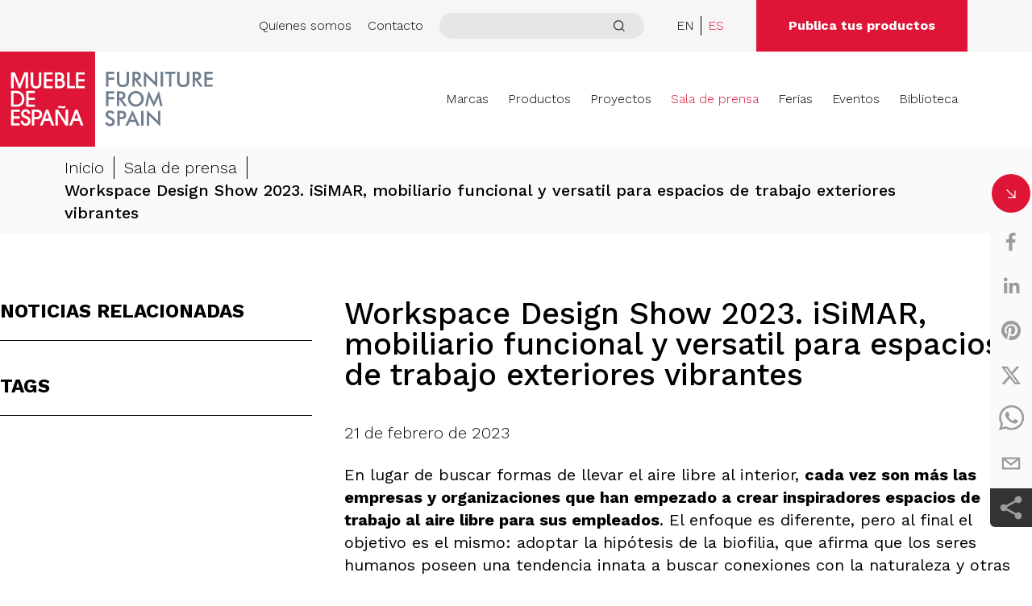

--- FILE ---
content_type: text/html; charset=utf-8
request_url: https://muebledeespana.com/es/sala-de-prensa/workspace-design-show-2023-isimar-functional-and-versatile-furniture-for-vibrant-outdoor-workspaces
body_size: 23839
content:
<!DOCTYPE html><html lang="es"><head><meta charSet="utf-8"/><meta name="viewport" content="width=device-width"/><meta name="description" content="The corporate brand Mueble de España, designed by ANIEME, brings together Spanish manufacturers of home, kitchen and office furniture and contract."/><link rel="icon" href="/favicon/favicon.ico"/><link rel="apple-touch-icon" sizes="57x57" href="/favicon/apple-icon-57x57.png"/><link rel="apple-touch-icon" sizes="60x60" href="/favicon/apple-icon-60x60.png"/><link rel="apple-touch-icon" sizes="72x72" href="/favicon/apple-icon-72x72.png"/><link rel="apple-touch-icon" sizes="76x76" href="/favicon/apple-icon-76x76.png"/><link rel="apple-touch-icon" sizes="114x114" href="/favicon/apple-icon-114x114.png"/><link rel="apple-touch-icon" sizes="120x120" href="/favicon/apple-icon-120x120.png"/><link rel="apple-touch-icon" sizes="144x144" href="/favicon/apple-icon-144x144.png"/><link rel="apple-touch-icon" sizes="152x152" href="/favicon/apple-icon-152x152.png"/><link rel="apple-touch-icon" sizes="180x180" href="/favicon/apple-icon-180x180.png"/><link rel="icon" type="image/png" sizes="192x192" href="/favicon/android-icon-192x192.png"/><link rel="icon" type="image/png" sizes="32x32" href="/favicon/favicon-32x32.png"/><link rel="icon" type="image/png" sizes="96x96" href="/favicon/favicon-96x96.png"/><link rel="icon" type="image/png" sizes="16x16" href="/favicon/favicon-16x16.png"/><link rel="manifest" href="/favicon/manifest.json"/><meta name="msapplication-TileColor" content="#ffffff"/><meta name="msapplication-TileImage" content="/favicon/ms-icon-144x144.png"/><meta name="theme-color" content="#ffffff"/><title>Mueble de España - Sala de prensa - Workspace Design Show 2023. iSiMAR, mobiliario funcional y versatil para espacios de trabajo exteriores vibrantes</title><meta property="og:locale" content="es_ES"/><meta property="og:type" content="article"/><meta property="og:title" content="Workspace Design Show 2023. iSiMAR, mobiliario funcional y versatil para espacios de trabajo exteriores vibrantes - Mueble de España"/><meta property="og:description" content="El especialista español en mobiliario de exterior iSiMAR ofrece soluciones versátiles que encajan perfectamente en un patio residencial, pero también en bares y restaurantes al aire libre e incluso en espacios de oficina exteriores. Inspirados en el estilo de vida mediterráneo, sus diseños expresan alegría, naturalidad y placer de vivir y son una gran opción a la hora de fomentar el bienestar y la cooperación de los empleados en el trabajo. ¡Echa un vistazo y coge ideas!"/><meta property="og:url" content="https://muebledeespana.com/es/newsroom/workspace-design-show-2023-isimar-mobiliario-funcional-y-versatil-para-espacios-de-trabajo-exteriores-vibrantes/"/><meta property="og:site_name" content="Mueble de España"/><meta property="article:publisher" content="https://www.facebook.com/MuebleDeEspana"/><meta property="og:image" content="https://manage.muebledeespana.com/wp-content/uploads/2023/06/isimar-loreal-offices-cdmx-05.jpg"/><meta property="og:image:width" content="2160"/><meta property="og:image:height" content="1280"/><meta property="og:image:type" content="image/jpeg"/><meta name="twitter:card" content="summary_large_image"/><meta name="twitter:site" content="@Furniture_Spain"/><meta name="twitter:label1" content="Tiempo de lectura"/><meta name="twitter:data1" content="4 minutos"/><script type="application/ld+json" class="yoast-schema-graph">{"@context":"https://schema.org","@graph":[{"@type":"WebPage","@id":"https://manage.muebledeespana.com/es/newsroom/workspace-design-show-2023-isimar-mobiliario-funcional-y-versatil-para-espacios-de-trabajo-exteriores-vibrantes/","url":"https://manage.muebledeespana.com/es/newsroom/workspace-design-show-2023-isimar-mobiliario-funcional-y-versatil-para-espacios-de-trabajo-exteriores-vibrantes/","name":"Workspace Design Show 2023. iSiMAR, mobiliario funcional y versatil para espacios de trabajo exteriores vibrantes - Mueble de España","isPartOf":{"@id":"https://manage.muebledeespana.com/#website"},"primaryImageOfPage":{"@id":"https://manage.muebledeespana.com/es/newsroom/workspace-design-show-2023-isimar-mobiliario-funcional-y-versatil-para-espacios-de-trabajo-exteriores-vibrantes/#primaryimage"},"image":{"@id":"https://manage.muebledeespana.com/es/newsroom/workspace-design-show-2023-isimar-mobiliario-funcional-y-versatil-para-espacios-de-trabajo-exteriores-vibrantes/#primaryimage"},"thumbnailUrl":"https://manage.muebledeespana.com/wp-content/uploads/2023/06/isimar-loreal-offices-cdmx-05.jpg","datePublished":"2023-02-21T00:00:00+00:00","dateModified":"2023-02-21T00:00:00+00:00","breadcrumb":{"@id":"https://manage.muebledeespana.com/es/newsroom/workspace-design-show-2023-isimar-mobiliario-funcional-y-versatil-para-espacios-de-trabajo-exteriores-vibrantes/#breadcrumb"},"inLanguage":"es","potentialAction":[{"@type":"ReadAction","target":["https://manage.muebledeespana.com/es/newsroom/workspace-design-show-2023-isimar-mobiliario-funcional-y-versatil-para-espacios-de-trabajo-exteriores-vibrantes/"]}]},{"@type":"ImageObject","inLanguage":"es","@id":"https://manage.muebledeespana.com/es/newsroom/workspace-design-show-2023-isimar-mobiliario-funcional-y-versatil-para-espacios-de-trabajo-exteriores-vibrantes/#primaryimage","url":"https://manage.muebledeespana.com/wp-content/uploads/2023/06/isimar-loreal-offices-cdmx-05.jpg","contentUrl":"https://manage.muebledeespana.com/wp-content/uploads/2023/06/isimar-loreal-offices-cdmx-05.jpg","width":2160,"height":1280},{"@type":"BreadcrumbList","@id":"https://manage.muebledeespana.com/es/newsroom/workspace-design-show-2023-isimar-mobiliario-funcional-y-versatil-para-espacios-de-trabajo-exteriores-vibrantes/#breadcrumb","itemListElement":[{"@type":"ListItem","position":1,"name":"Portada","item":"https://manage.muebledeespana.com/es/inicio-wp/"},{"@type":"ListItem","position":2,"name":"Workspace Design Show 2023. iSiMAR, mobiliario funcional y versatil para espacios de trabajo exteriores vibrantes"}]},{"@type":"WebSite","@id":"https://manage.muebledeespana.com/#website","url":"https://manage.muebledeespana.com/","name":"Mueble de España","description":"Otro sitio realizado con WordPress","publisher":{"@id":"https://manage.muebledeespana.com/#organization"},"potentialAction":[{"@type":"SearchAction","target":{"@type":"EntryPoint","urlTemplate":"https://manage.muebledeespana.com/?s={search_term_string}"},"query-input":"required name=search_term_string"}],"inLanguage":"es"},{"@type":"Organization","@id":"https://manage.muebledeespana.com/#organization","name":"Mueble de España","url":"https://manage.muebledeespana.com/","logo":{"@type":"ImageObject","inLanguage":"es","@id":"https://manage.muebledeespana.com/#/schema/logo/image/","url":"https://manage.muebledeespana.com/wp-content/uploads/2023/07/logo.svg","contentUrl":"https://manage.muebledeespana.com/wp-content/uploads/2023/07/logo.svg","width":265,"height":118,"caption":"Mueble de España"},"image":{"@id":"https://manage.muebledeespana.com/#/schema/logo/image/"},"sameAs":["https://www.facebook.com/MuebleDeEspana","https://twitter.com/Furniture_Spain","https://www.linkedin.com/company/furniture-from-spain"]}]}</script><link rel="preload" href="/_next/static/media/logo.fef7d7e0.svg" as="image" fetchpriority="high"/><meta name="next-head-count" content="39"/><link rel="preload" href="/_next/static/media/6905431624c34d00-s.p.woff2" as="font" type="font/woff2" crossorigin="anonymous" data-next-font="size-adjust"/><link rel="preload" href="/_next/static/css/fbeb727234ff38cb.css" as="style"/><link rel="stylesheet" href="/_next/static/css/fbeb727234ff38cb.css" data-n-g=""/><noscript data-n-css=""></noscript><script defer="" nomodule="" src="/_next/static/chunks/polyfills-78c92fac7aa8fdd8.js"></script><script src="/_next/static/chunks/webpack-dd8919a572f3efbe.js" defer=""></script><script src="/_next/static/chunks/framework-33a72e53893e085a.js" defer=""></script><script src="/_next/static/chunks/main-e09ac264033fd2d7.js" defer=""></script><script src="/_next/static/chunks/pages/_app-e83a68210fe6acd1.js" defer=""></script><script src="/_next/static/chunks/156-f50ac60d49b114e5.js" defer=""></script><script src="/_next/static/chunks/1532-741565c1b20785fb.js" defer=""></script><script src="/_next/static/chunks/7896-1857c6a907095b71.js" defer=""></script><script src="/_next/static/chunks/7148-027c99e86a3ca463.js" defer=""></script><script src="/_next/static/chunks/8632-772764cd16e875d1.js" defer=""></script><script src="/_next/static/chunks/4126-58e3e7441778d5c3.js" defer=""></script><script src="/_next/static/chunks/1281-4bb3d0decfa4aa41.js" defer=""></script><script src="/_next/static/chunks/pages/newsroom/%5Bslug%5D-fc5e4b2890b0287e.js" defer=""></script><script src="/_next/static/2FRhUsESgiX5_KRKNoKCa/_buildManifest.js" defer=""></script><script src="/_next/static/2FRhUsESgiX5_KRKNoKCa/_ssgManifest.js" defer=""></script><style id="__jsx-2460973250">:root{--font-worksans:'__Work_Sans_1fc36d', '__Work_Sans_Fallback_1fc36d'}</style></head><body><div id="__next"><header class="font-light"><div class="py-2 md:py-0 bg-gray"><div class=""><div class="flex flex-row-reverse items-center justify-between md:flex-row md:justify-end "><div><ul class="flex items-center pr-5 md:pr-0"><li class="hidden md:block"><a class=" hover:text-red" href="/es/quienes-somos">Quienes somos</a></li><li class="hidden pl-3 md:block lg:pl-5"><a class=" hover:text-red" href="/es/contacto">Contacto</a></li><li class="relative ml-5 group"><input id="search" aria-label="search" type="text" class="relative w-full px-5 py-1 outline-none effect-300 group-focus-within:bg-white md:group-focus-within:bg-gray9 rounded-2xl bg-gray md:bg-gray2 focus:outline-none " value=""/><label class="absolute p-2 group-focus-within:bg-white md:group-focus-within:bg-gray9 right-4 rounded-full top-[1px] cursor-pointer bg-gray md:bg-gray2"><svg class="effect-300 stroke-gray3 group-hover:stroke-red" width="15" height="14" viewBox="0 0 15 14" fill="none" xmlns="http://www.w3.org/2000/svg"><path d="M14 13.25L11.0487 10.2934M12.6842 6.34211C12.6842 7.82522 12.095 9.2476 11.0463 10.2963C9.9976 11.345 8.57522 11.9342 7.09211 11.9342C5.60899 11.9342 4.18661 11.345 3.13789 10.2963C2.08917 9.2476 1.5 7.82522 1.5 6.34211C1.5 4.85899 2.08917 3.43661 3.13789 2.38789C4.18661 1.33917 5.60899 0.75 7.09211 0.75C8.57522 0.75 9.9976 1.33917 11.0463 2.38789C12.095 3.43661 12.6842 4.85899 12.6842 6.34211Z" stroke-width="1.31579" stroke-linecap="round"></path></svg></label></li></ul></div><div><ul class="flex pl-5 lg:pl-10"><li class="pr-2 mr-2 border-r"><a href="/newsroom/workspace-design-show-2023-isimar-functional-and-versatile-furniture-for-vibrant-outdoor-workspaces"><span class=" hover:text-red">EN</span></a></li><li class=""><span><span class="text-red hover:text-red">ES</span></span></li></ul></div><div class="hidden pl-5 md:pr-10 lg:pr-20 md:block lg:pl-10"><a class="inline-block px-5 py-3 font-bold text-white lg:px-10 lg:py-5 bg-red hover:bg-black" href="/es/publica-tus-productos">Publica tus productos</a></div></div></div></div><div class=""><div class="relative flex items-center justify-between"><a class="w-4/12 md:w-3/12 hover:opacity-80" href="/es"><img alt="Logo" fetchpriority="high" width="265" height="118" decoding="async" data-nimg="1" class="focus-visible:outline-none" style="color:transparent" src="/_next/static/media/logo.fef7d7e0.svg"/></a><nav id="nav" class="absolute left-0 z-50 w-full bg-white md:w-9/12 top-full md:relative" style="opacity:0;visibility:hidden"><ul class="justify-end w-full md:pr-10 lg:pr-20 md:flex"><li class="" style="opacity:1;transform:none"><a href="/es/marcas">Marcas</a></li><li class="" style="opacity:1;transform:none"><a href="/es/productos">Productos</a></li><li class="" style="opacity:1;transform:none"><a href="/es/proyectos">Proyectos</a></li><li class="active" style="opacity:1;transform:none"><a href="/es/sala-de-prensa">Sala de prensa</a></li><li class="" style="opacity:1;transform:none"><a href="/es/ferias">Ferias</a></li><li class="" style="opacity:1;transform:none"><a href="/es/eventos">Eventos</a></li><li class="no-border" style="opacity:1;transform:none"><a href="/es/biblioteca">Biblioteca</a></li><li class="bg-gray4 md:hidden" style="opacity:1;transform:none"><a href="/es/quienes-somos">Quiénes somos</a></li><li class="bg-gray4 md:hidden" style="opacity:1;transform:none"><a href="/es/contacto">Contacto</a></li><li class="publish" style="opacity:1;transform:none"><a href="/es/publica-tus-productos">Publica tus productos</a></li></ul></nav><div class="md:hidden"><button id="menu-toggle" aria-label="ToggleMenu" title="ToggleMenu"><div class="hamburger-react" aria-expanded="false" role="button" style="cursor:pointer;height:48px;position:relative;transition:0.4s cubic-bezier(0, 0, 0, 1);user-select:none;width:48px;outline:none" tabindex="0"><div style="background:#333333;height:3px;left:8px;position:absolute;border-radius:9em 0 0 9em;width:16px;top:13px;transition:0.4s cubic-bezier(0, 0, 0, 1);transform:none"></div><div style="background:#333333;height:3px;left:50%;position:absolute;border-radius:0 9em 9em 0;width:16px;top:13px;transition:0.4s cubic-bezier(0, 0, 0, 1);transform:none"></div><div style="background:#333333;height:3px;left:8px;position:absolute;border-radius:9em 0 0 9em;width:16px;top:23px;transition:0.4s cubic-bezier(0, 0, 0, 1);opacity:1;transform:none"></div><div style="background:#333333;height:3px;left:50%;position:absolute;border-radius:0 9em 9em 0;width:16px;top:23px;transition:0.4s cubic-bezier(0, 0, 0, 1);opacity:1;transform:none"></div><div style="background:#333333;height:3px;left:8px;position:absolute;border-radius:9em 0 0 9em;width:16px;top:33px;transition:0.4s cubic-bezier(0, 0, 0, 1);transform:none"></div><div style="background:#333333;height:3px;left:50%;position:absolute;border-radius:0 9em 9em 0;width:16px;top:33px;transition:0.4s cubic-bezier(0, 0, 0, 1);transform:none"></div></div></button></div></div></div></header><main><div class="fixed flex flex-col items-center right-0 top-[30%] z-[1000] max-w-[36px] sm:max-w-[55px]"><div class="flex items-center justify-center w-8 h-8 mb-3 rounded-full cursor-pointer sm:w-12 sm:h-12 bg-red"><svg class="inline-block" width="12" height="11" viewBox="0 0 12 11" fill="none" xmlns="http://www.w3.org/2000/svg"><path d="M10.9242 1.91479V10.3507H2.48828" stroke="white" stroke-width="1.26538" stroke-linecap="round" stroke-linejoin="round"></path><path d="M10.9239 10.3507L0.800781 0.649414" stroke="white" stroke-width="1.26538" stroke-linecap="round"></path></svg></div><div class="social-share rounded-tl-md gap-0.5 w-full relative bg-gray4 sm:w-full sm:p-0 transition-all
			left-0 max-h-full"><div class="facebook"><button aria-label="facebook" style="background-color:transparent;border:none;padding:0;font:inherit;color:inherit;cursor:pointer;outline:none"><svg viewBox="0 0 64 64" width="32" height="32"><circle cx="32" cy="32" r="31" fill="#3b5998" style="fill:transparent"></circle><path d="M34.1,47V33.3h4.6l0.7-5.3h-5.3v-3.4c0-1.5,0.4-2.6,2.6-2.6l2.8,0v-4.8c-0.5-0.1-2.2-0.2-4.1-0.2 c-4.1,0-6.9,2.5-6.9,7V28H24v5.3h4.6V47H34.1z" fill="#9C9C9C"></path></svg></button></div><div class="linkedin"><button aria-label="linkedin" style="background-color:transparent;border:none;padding:0;font:inherit;color:inherit;cursor:pointer;outline:none"><svg viewBox="0 0 64 64" width="32" height="32"><circle cx="32" cy="32" r="31" fill="#007fb1" style="fill:transparent"></circle><path d="M20.4,44h5.4V26.6h-5.4V44z M23.1,18c-1.7,0-3.1,1.4-3.1,3.1c0,1.7,1.4,3.1,3.1,3.1 c1.7,0,3.1-1.4,3.1-3.1C26.2,19.4,24.8,18,23.1,18z M39.5,26.2c-2.6,0-4.4,1.4-5.1,2.8h-0.1v-2.4h-5.2V44h5.4v-8.6 c0-2.3,0.4-4.5,3.2-4.5c2.8,0,2.8,2.6,2.8,4.6V44H46v-9.5C46,29.8,45,26.2,39.5,26.2z" fill="#9C9C9C"></path></svg></button></div><div class="pinterest"><button aria-label="pinterest" style="background-color:transparent;border:none;padding:0;font:inherit;color:inherit;cursor:pointer;outline:none"><svg viewBox="0 0 64 64" width="32" height="32"><circle cx="32" cy="32" r="31" fill="#cb2128" style="fill:transparent"></circle><path d="M32,16c-8.8,0-16,7.2-16,16c0,6.6,3.9,12.2,9.6,14.7c0-1.1,0-2.5,0.3-3.7 c0.3-1.3,2.1-8.7,2.1-8.7s-0.5-1-0.5-2.5c0-2.4,1.4-4.1,3.1-4.1c1.5,0,2.2,1.1,2.2,2.4c0,1.5-0.9,3.7-1.4,5.7 c-0.4,1.7,0.9,3.1,2.5,3.1c3,0,5.1-3.9,5.1-8.5c0-3.5-2.4-6.1-6.7-6.1c-4.9,0-7.9,3.6-7.9,7.7c0,1.4,0.4,2.4,1.1,3.1 c0.3,0.3,0.3,0.5,0.2,0.9c-0.1,0.3-0.3,1-0.3,1.3c-0.1,0.4-0.4,0.6-0.8,0.4c-2.2-0.9-3.3-3.4-3.3-6.1c0-4.5,3.8-10,11.4-10 c6.1,0,10.1,4.4,10.1,9.2c0,6.3-3.5,11-8.6,11c-1.7,0-3.4-0.9-3.9-2c0,0-0.9,3.7-1.1,4.4c-0.3,1.2-1,2.5-1.6,3.4 c1.4,0.4,3,0.7,4.5,0.7c8.8,0,16-7.2,16-16C48,23.2,40.8,16,32,16z" fill="#9C9C9C"></path></svg></button></div><div class="twitter"><button aria-label="twitter" style="background-color:transparent;border:none;padding:0;font:inherit;color:inherit;cursor:pointer;outline:none"><svg viewBox="0 0 64 64" width="32" height="32"><circle cx="32" cy="32" r="31" fill="#000000" style="fill:transparent"></circle><path d="M 41.116 18.375 h 4.962 l -10.8405 12.39 l 12.753 16.86 H 38.005 l -7.821 -10.2255 L 21.235 47.625 H 16.27 l 11.595 -13.2525 L 15.631 18.375 H 25.87 l 7.0695 9.3465 z m -1.7415 26.28 h 2.7495 L 24.376 21.189 H 21.4255 z" fill="#9C9C9C"></path></svg></button></div><div class="whatsapp"><button aria-label="whatsapp" style="background-color:transparent;border:none;padding:0;font:inherit;color:inherit;cursor:pointer;outline:none"><svg viewBox="0 0 64 64" width="32" height="32"><circle cx="32" cy="32" r="31" fill="#25D366" style="fill:transparent"></circle><path d="m42.32286,33.93287c-0.5178,-0.2589 -3.04726,-1.49644 -3.52105,-1.66732c-0.4712,-0.17346 -0.81554,-0.2589 -1.15987,0.2589c-0.34175,0.51004 -1.33075,1.66474 -1.63108,2.00648c-0.30032,0.33658 -0.60064,0.36247 -1.11327,0.12945c-0.5178,-0.2589 -2.17994,-0.80259 -4.14759,-2.56312c-1.53269,-1.37217 -2.56312,-3.05503 -2.86603,-3.57283c-0.30033,-0.5178 -0.03366,-0.80259 0.22524,-1.06149c0.23301,-0.23301 0.5178,-0.59547 0.7767,-0.90616c0.25372,-0.31068 0.33657,-0.5178 0.51262,-0.85437c0.17088,-0.36246 0.08544,-0.64725 -0.04402,-0.90615c-0.12945,-0.2589 -1.15987,-2.79613 -1.58964,-3.80584c-0.41424,-1.00971 -0.84142,-0.88027 -1.15987,-0.88027c-0.29773,-0.02588 -0.64208,-0.02588 -0.98382,-0.02588c-0.34693,0 -0.90616,0.12945 -1.37736,0.62136c-0.4712,0.5178 -1.80194,1.76053 -1.80194,4.27186c0,2.51134 1.84596,4.945 2.10227,5.30747c0.2589,0.33657 3.63497,5.51458 8.80262,7.74113c1.23237,0.5178 2.1903,0.82848 2.94111,1.08738c1.23237,0.38836 2.35599,0.33657 3.24402,0.20712c0.99159,-0.15534 3.04985,-1.24272 3.47963,-2.45956c0.44013,-1.21683 0.44013,-2.22654 0.31068,-2.45955c-0.12945,-0.23301 -0.46601,-0.36247 -0.98382,-0.59548m-9.40068,12.84407l-0.02589,0c-3.05503,0 -6.08417,-0.82849 -8.72495,-2.38189l-0.62136,-0.37023l-6.47252,1.68286l1.73463,-6.29129l-0.41424,-0.64725c-1.70875,-2.71846 -2.6149,-5.85116 -2.6149,-9.07706c0,-9.39809 7.68934,-17.06155 17.15993,-17.06155c4.58253,0 8.88029,1.78642 12.11655,5.02268c3.23625,3.21036 5.02267,7.50812 5.02267,12.06476c-0.0078,9.3981 -7.69712,17.06155 -17.14699,17.06155m14.58906,-31.58846c-3.93529,-3.80584 -9.1133,-5.95471 -14.62789,-5.95471c-11.36055,0 -20.60848,9.2065 -20.61625,20.52564c0,3.61684 0.94757,7.14565 2.75211,10.26282l-2.92557,10.63564l10.93337,-2.85309c3.0136,1.63108 6.4052,2.4958 9.85634,2.49839l0.01037,0c11.36574,0 20.61884,-9.2091 20.62403,-20.53082c0,-5.48093 -2.14111,-10.64081 -6.03239,-14.51915" fill="#9C9C9C"></path></svg></button></div><div class="email"><button aria-label="email" style="background-color:transparent;border:none;padding:0;font:inherit;color:inherit;cursor:pointer;outline:none"><svg viewBox="0 0 64 64" width="32" height="32"><circle cx="32" cy="32" r="31" fill="#7f7f7f" style="fill:transparent"></circle><path d="M17,22v20h30V22H17z M41.1,25L32,32.1L22.9,25H41.1z M20,39V26.6l12,9.3l12-9.3V39H20z" fill="#9C9C9C"></path></svg></button></div></div><div class="flex items-center justify-center w-full p-2 cursor-pointer bg-gray3 rounded-bl-md"><svg xmlns="http://www.w3.org/2000/svg" fill="none" viewBox="0 0 24 24" stroke-width="1.5" stroke="currentColor" aria-hidden="true" class="w-8 aspect-square text-gray5 stroke-2 stroke-gray5 fill-gray5 !group-hover:fill-gray5 group-hover:bg-none"><path stroke-linecap="round" stroke-linejoin="round" d="M7.217 10.907a2.25 2.25 0 100 2.186m0-2.186c.18.324.283.696.283 1.093s-.103.77-.283 1.093m0-2.186l9.566-5.314m-9.566 7.5l9.566 5.314m0 0a2.25 2.25 0 103.935 2.186 2.25 2.25 0 00-3.935-2.186zm0-12.814a2.25 2.25 0 103.933-2.185 2.25 2.25 0 00-3.933 2.185z"></path></svg></div></div><section class="bg-gray4" style="transform:translateY(20px);opacity:0;transition:all 1s cubic-bezier(0.20, 0.55, 0.55, 1) 0.5s"><div class="container py-3 mx-auto md:text-lg lg:text-xl"><ul class="flex flex-wrap px-10 md:px-16 lg:px-20"><li class="pr-3 mr-3 border-r border-black"><a class="font-light cursor-pointer hover:text-red" href="/es">Inicio</a></li><li class="pr-3 mr-3 border-r border-black"><a class="font-light cursor-pointer hover:text-red" href="/es/sala-de-prensa">Sala de prensa</a></li><li><span class="font-medium">Workspace Design Show 2023. iSiMAR, mobiliario funcional y versatil para espacios de trabajo exteriores vibrantes</span></li></ul></div></section><section><div class="container mx-auto"><div class="flex flex-col-reverse px-5 pt-20 mb-16 md:px-0 lg:flex-row"><div class="w-full lg:pr-10 lg:w-4/12"><h3 class="pb-3 mb-3 text-lg font-bold border-b border-black lg:mb-5 lg:pb-5 sm:text-xl md:text-2xl">NOTICIAS RELACIONADAS</h3><ul class="news-detail-list"></ul><h3 class="pb-3 mt-10 mb-3 text-lg font-bold border-b border-black lg:mb-5 lg:pb-5 sm:text-xl md:text-2xl">TAGS</h3><ul class="md:text-lg"></ul></div><div class="w-full pt-5 lg:pt-0 lg:w-8/12" id="news-container"><div class="news-detail-content"><h1>Workspace Design Show 2023. iSiMAR, mobiliario funcional y versatil para espacios de trabajo exteriores vibrantes</h1><div class="py-4 text-lg font-light md:text-xl">21 de febrero de 2023</div><p>En lugar de buscar formas de llevar el aire libre al interior, <strong>cada vez son más las empresas y organizaciones que han empezado a crear inspiradores espacios de trabajo al aire libre para sus empleados</strong>.  El enfoque es diferente, pero al final el objetivo es el mismo: adoptar la hipótesis de la biofilia, que afirma que los seres humanos poseen una tendencia innata a buscar conexiones con la naturaleza y otras formas de vida, y a disfrutar de los beneficios que ello conlleva. Las zonas de trabajo al aire libre también pueden proporcionar entornos óptimos para fortalecer las relaciones entre compañeros y promover objetivos comunes en el lugar de trabajo.</p>
<p><img decoding="async" style="width:0px;height:0px" src="http://manage.muebledeespana.com/wp-content/uploads/2023/06/isimar-loreal-offices-cdmx-05.jpg" alt="" rel="81267" data-id="81267"/><img decoding="async" style="width:930px;height:551.1111111111111px" src="http://manage.muebledeespana.com/wp-content/uploads/2023/06/isimar-loreal-offices-cdmx-05.jpg" alt="" rel="81267" data-id="81267"/></p>
<p><span class="caption">Sofá LAGARTO, sillones OLIVO, mesas MENORCA | Oficinas L’Oreal, México | iSiMAR</span></p>
<p><strong>Otra tendencia popular es combinar trabajo y ocio</strong>. Esto significa que los locales de hostelería deben atender las necesidades laborales de los clientes, introduciendo mesas combinadas con sofás ergonómicos de exterior que permitan celebrar reuniones de negocios o debates colaborativos entre compañeros durante las pausas para comer.</p>
<p><img decoding="async" style="width:930px;height:620.60546875px" src="http://manage.muebledeespana.com/wp-content/uploads/2023/04/the-wing-exterior-paradiso-arena-lagarto-jpg.jpg" alt="" rel="54619" data-id="54619"/></p>
<p><span class="caption">Sillones LAGARTO, sillas PARADISO, mesas ARENA | Espacio de co-working The Wing, terraza, London | iSiMAR</span></p>
<p>El especialista español en mobiliario de exterior <strong><a href="https://www.muebledeespana.com/es/marcas/isimar/" target="_blank">iSiMAR </a></strong>ofrece <strong>soluciones versátiles que encajan perfectamente en un patio residencial, pero también en bares y restaurantes al aire libre e incluso en espacios de oficina exteriores.</strong> Su rico catálogo tiene algo para cada necesidad, con una amplia variedad de sillas, tumbonas, taburetes de bar, mesas, tumbonas y accesorios. Inspirados en el estilo de vida mediterráneo, sus diseños expresan alegría, naturalidad y placer de vivir.</p>
<p><img decoding="async" style="width:930px;height:620.2299703264096px" src="http://manage.muebledeespana.com/wp-content/uploads/2023/04/isimar-bolonia-collection.jpg" alt="" rel="50030" data-id="50030"/></p>
<p><span class="caption">Muebles de exterior BOLONIA | iSiMAR</span></p>
<p>Fabricadas en acero galvanizado y lacadas con polvo de poliéster, todas las piezas se fabrican de principio a fin en su fábrica de Navarra, en el norte de España, y se presentan en múltiples opciones de color, tamaño y acabado.</p>
<h2><strong>Colección de muebles de exterior BOLONIA</strong></h2>
<p>El mar Mediterráneo, y en concreto la playa de Bolonia en Tarifa, es la principal fuente de inspiración de la <a href="https://www.muebledeespana.com/es/marcas/isimar/productos/sofa-de-exterior-bolonia/" target="_blank"><strong>colección BOLONIA</strong></a>, una de las más emblemáticas de la marca. Las líneas suaves y elegantes de esta colección, que incluye sillas, taburetes, sillones, tumbonas, mesas de comedor y bar, mesas auxiliares y de centro, imitan fielmente las olas de las sinuosas dunas; un diseño inspirado en la naturaleza perfecto para crear rincones de relax en ambientes de trabajo contemporáneos.</p>
<p><img decoding="async" style="width:930px;height:516.15px" src="http://manage.muebledeespana.com/wp-content/uploads/2023/06/isimar-bolonia-poufs009.jpg" alt="" rel="81492" data-id="81492"/></p>
<p><span class="caption">Pufs BOLONIA | iSiMAR</span></p>
<p>Los <strong><a href="https://www.muebledeespana.com/es/marcas/isimar/productos/puf-bolonia/" target="_blank">pufs</a></strong>, disponibles en tres tamaños diferentes (Ø43, Ø100, Ø150cm), son la nueva incorporación diseñada para encajar en diferentes espacios, tanto interiores como exteriores. Pueden utilizarse no sólo en casa, sino también en salones de hoteles, oficinas, zonas de relax y espacios informales de coworking.</p>
<h2><strong>Colección de exterior MITJORN. Por Ramón Esteve</strong></h2>
<p>Una de las últimas colecciones de la marca, la práctica <strong><a href="https://www.muebledeespana.com/es/marcas/isimar/productos/silla-butaca-lounge-mitjorn/" target="_blank">colección MITJORN</a></strong> sirve para cualquier escenario, ya que ofrece una buena superficie de trabajo y sillas y sillones de apoyo. Puedes utilizar las <a href="https://www.muebledeespana.com/es/marcas/isimar/productos/mesa-mitjorn/" target="_blank"><strong>mesas</strong></a> y <a href="https://www.muebledeespana.com/es/marcas/isimar/productos/silla-butaca-lounge-mitjorn/" target="_blank"><strong>sillones MITJORN</strong></a> para crear un cómodo espacio de reunión o juntar dos o más <a href="https://www.muebledeespana.com/es/marcas/isimar/productos/silla-butaca-lounge-mitjorn/" target="_blank"><strong>sillas de lectura y mecedoras</strong></a> para crear un rincón informal en azoteas y terrazas.</p>
<p><img decoding="async" style="width:930px;height:551.025px" src="http://manage.muebledeespana.com/wp-content/uploads/2023/04/isimar-mitjorn-table01.jpg" alt="" rel="76829" data-id="76829"/></p>
<p><span class="caption">Mesa y sillas MITJORN | Ramón Esteve | iSiMAR</span></p>
<p>Inspirada en la playa de Mitjorn, un paraíso natural situado en la isla de Formentera, y en las tradicionales redes de pesca utilizadas por los pescadores locales, presenta un diseño vanguardista formado por líneas geométricas y facetadas que evocan las formas poligonales de las mallas utilizadas para pescar.</p>
<p><img decoding="async" style="width:930px;height:858.7px" src="http://manage.muebledeespana.com/wp-content/uploads/2023/04/isimar-mitjorn-armchair3.jpg" alt="" rel="76821" data-id="76821"/></p>
<p><span class="caption">Sillas MITJORN | Ramón Esteve | iSiMAR</span></p>
<p>Tanto el diseño ergonómico como el cojín opcional permiten garantizar un cómodo descanso durante la jornada laboral.</p>
<h2> <strong>Colección de sillones LAGARTO. Por ILMIODESIGN Studio</strong></h2>
<p>La <a href="https://www.muebledeespana.com/es/marcas/isimar/productos/mueble-lounge-de-exterior-lagarto/" target="_blank"><strong>colección LAGARTO</strong></a> ha sido concebida para ofrecer un sistema de mobiliario completo, dinámico y con infinitas posibilidades. Incluye un <a href="https://www.muebledeespana.com/es/marcas/isimar/productos/sofa-modular-lagarto/" target="_blank"><strong>sofá modular</strong></a>, <a href="https://www.muebledeespana.com/es/marcas/isimar/productos/taburete-lagarto/" target="_blank"><strong>taburetes</strong></a>, <a href="https://www.muebledeespana.com/es/marcas/isimar/productos/sillon-lagarto/" target="_blank"><strong>sillones</strong></a> y una <strong>mesa</strong> aptos para uso interior y exterior gracias a sus propiedades de resistencia a los rayos UV.</p>
<p><img decoding="async" style="width:930px;height:620px" src="http://manage.muebledeespana.com/wp-content/uploads/2023/04/isimar-lagarto-collection-armchair4.jpg" alt="" rel="39437" data-id="39437"/></p>
<p>Con su silueta sinuosa y serpenteante que recuerda a un lagarto, el <strong><a href="https://www.muebledeespana.com/es/marcas/isimar/productos/sofa-modular-lagarto/" target="_blank">sofá </a></strong>es el resultado de un equilibrado contraste entre la ligera estructura metálica y los mullidos y cómodos asientos. Sus distintos módulos permiten configurar diferentes diseños, desde una pieza grande y sinuosa para espacios amplios hasta pequeños rincones. Un descanso o una reunión informal en el trabajo nunca fueron tan “cool”.</p>
<p><img decoding="async" style="width:930px;height:582.025px" src="http://manage.muebledeespana.com/wp-content/uploads/2023/06/isimar-lagarto-outdoor-collection1200.jpg" alt="" rel="82133" data-id="82133"/></p>
<p><span class="caption">Sistema de asientos LAGARTO | ILMIODESIGN | iSiMAR</span></p>
<p> En iSiMAR, la sostenibilidad se toma muy en serio. Por eso, sus productos son 100% reciclados y reciclables, están diseñados para ser duraderos y se fabrican a partir de energías renovables, intentando reducir al máximo su huella de carbono.</p>
<p><img decoding="async" src="https://www.muebledeespana.comhttp://manage.muebledeespana.com/wp-content/uploads/2023/06/isimar-projects-photo-gallery.jpg" alt="isimar-projects-photo-gallery"/></p>
<p><a href="https://www.muebledeespana.com/es/marcas/isimar/" target="_blank"><strong>iSiMAR en Mueble de España</strong></a></p>
<p>Para más información, visita: <a href="https://www.isimar.es/" target="_blank"><strong>www.isimar.com</strong></a></p>
</div></div></div></div></section><section id="newsletter-section" class="mb-10 border-t border-b border-gray6" style="transform:translateY(20px);opacity:0;transition:all 1s cubic-bezier(0.20, 0.55, 0.55, 1) 0.5s"><div class="container grid px-5 py-10 mx-auto md:px-0 md:grid-cols-2 md:py-12 lg:py-16 xl:py-20"><div class="pr-5 md:pr-10"><h3 class="relative text-4xl font-bold md:flex-row xl:text-5xl 2xl:text-64"><span class="pl-12 md:pl-0">Newsletter</span><div class="absolute top-0 md:-left-14 lg:-left-20"><span class="hidden lg:block"><svg class="stroke-red" width="55" height="46" viewBox="0 0 55 46" fill="none" xmlns="http://www.w3.org/2000/svg"><path d="M52.9161 7.94934V43.6221H11.3193" stroke-width="4.10859" stroke-linecap="round" stroke-linejoin="round"></path><path d="M52.9162 43.6223L3 2.59863" stroke-width="4.10859" stroke-linecap="round"></path></svg></span><span class="lg:hidden"><svg class="relative inline-block duration-300 stroke-red group-hover:stroke-black group-hover:translate-x-1 group-hover:translate-y-1" width="30" height="25" viewBox="0 0 30 25" fill="none" xmlns="http://www.w3.org/2000/svg"><path d="M29.004 4V24H5.68262" stroke-linecap="round" stroke-linejoin="round"></path><path d="M29.0042 24L1.01855 1" stroke-linecap="round"></path></svg></span></div></h3><p class="pt-5 pb-5 font-light md:text-lg lg:text-xl md:pb-0">Regístrese hoy para recibir las últimas noticias de las mejores marcas de muebles españolas.<!-- --> <br class="hidden md:inline-block"/>¡Sé el primero en enterarte de nuevos productos, próximos eventos, colaboraciones de diseñadores y mucho más!</p></div><div class="flex h-full sm:flex-row w-full items-center justify-end"><div class="w-full flex-col sm:flex-row md:py-10 sm:flex-1 h-full flex items-center"><div class="w-full py-5 flex items-center justify-center h-full sm:max-w-[66%] sm:text-xl lg:text-28transition-all duration-300 shadow-inner border outline-none focus:text-black focus:bg-gray3 focus:border-gray3 bg-gray3 border-gray3 "><span class="text-white text-xl sm:text-2xl lg:text-28">Introduce tu email</span></div><button class="w-full sm:w-1/3 py-5 h-full text-xl sm:text-xl lg:text-28 font-semibold transition-all duration-300 border hover:bg-gray6">Suscríbete</button></div></div></div></section></main><footer class="pt-10 bg-gray4" style="transform:scale(0.9, 0.9) translateY(10px);opacity:0;transition:all 1s cubic-bezier(0.20, 0.55, 0.55, 1) 0.5s;transition-delay:300ms"><div class="container mx-auto"><div class="flex flex-col p-5 mx-5 border md:mx-0 md:p-10 md:flex-row border-gray3"><div class="md:w-2/12"><a class="hover:opacity-80" href="/es"><img alt="Logo" fetchpriority="high" width="265" height="118" decoding="async" data-nimg="1" style="color:transparent" src="/_next/static/media/logo.fef7d7e0.svg"/></a></div><div class="md:w-8/12 md:px-10"><div class="pt-5 font-light text-justify md:text-left md:max-w-md md:pt-0">Es la marca, creada por Anieme con el apoyo del ICEX, que agrupa empresas españolas fabricantes del mueble de hogar, cocina, oficinas e instalaciones.</div><div class="pt-5 md:pt-10"><ul class="grid grid-cols-2 font-light footer-menu gap-y-2 md:flex md:flex-wrap"><li class="pr-4"><a href="/es/marcas">Marcas</a></li><li class="pr-4"><a href="/es/productos">Productos</a></li><li class="pr-4"><a href="/es/proyectos">Proyectos</a></li><li class="pr-4 active"><a href="/es/sala-de-prensa">Sala de prensa</a></li><li class="pr-4"><a href="/es/ferias">Ferias</a></li><li class="pr-4"><a href="/es/eventos">Eventos</a></li><li class="pr-4"><a href="/es/biblioteca">Biblioteca</a></li></ul></div></div><div class="md:w-2/12"><div class="flex flex-wrap pt-10 text-center md:pt-0 md:grid md:grid-cols-3 md:gap-y-8"><a href="https://www.facebook.com/MuebleDeEspana" aria-label="facebook" rel="noreferrer" class="pr-3 md:pr-0 group" target="_blank"><svg class="inline-block transition-all duration-300 fill-gray5 group-hover:fill-red" width="10" height="23" viewBox="0 0 10 23" fill="none" xmlns="http://www.w3.org/2000/svg"><path d="M2.55277 23V12.2077H0V8.322H2.55277V5.00307C2.55277 2.39504 4.0607 0 7.53529 0C8.9421 0 9.98237 0.150765 9.98237 0.150765L9.9004 3.77938C9.9004 3.77938 8.83949 3.76784 7.68178 3.76784C6.42879 3.76784 6.22804 4.41333 6.22804 5.48469V8.322H10L9.83588 12.2077H6.22804V23H2.55277Z"></path></svg></a><a href="https://www.instagram.com/furniture_fromspain" aria-label="instagram" class="pr-3 md:pr-0 group" rel="noreferrer" target="_blank"><svg class="inline-block transition-all duration-300 fill-gray5 group-hover:fill-red" width="22" height="22" viewBox="0 0 22 22" fill="none" xmlns="http://www.w3.org/2000/svg"><path fill-rule="evenodd" clip-rule="evenodd" d="M6.465 0.066C7.638 0.012 8.012 0 11 0C13.988 0 14.362 0.013 15.534 0.066C16.706 0.119 17.506 0.306 18.206 0.577C18.939 0.854 19.604 1.287 20.154 1.847C20.714 2.396 21.146 3.06 21.422 3.794C21.694 4.494 21.88 5.294 21.934 6.464C21.988 7.639 22 8.013 22 11C22 13.988 21.987 14.362 21.934 15.535C21.881 16.705 21.694 17.505 21.422 18.205C21.146 18.9391 20.7133 19.6042 20.154 20.154C19.604 20.714 18.939 21.146 18.206 21.422C17.506 21.694 16.706 21.88 15.536 21.934C14.362 21.988 13.988 22 11 22C8.012 22 7.638 21.987 6.465 21.934C5.295 21.881 4.495 21.694 3.795 21.422C3.06092 21.146 2.39582 20.7133 1.846 20.154C1.28638 19.6047 0.853315 18.9399 0.577 18.206C0.306 17.506 0.12 16.706 0.066 15.536C0.012 14.361 0 13.987 0 11C0 8.012 0.013 7.638 0.066 6.466C0.119 5.294 0.306 4.494 0.577 3.794C0.853723 3.06008 1.28712 2.39531 1.847 1.846C2.39604 1.2865 3.06047 0.853443 3.794 0.577C4.494 0.306 5.294 0.12 6.464 0.066H6.465ZM15.445 2.046C14.285 1.993 13.937 1.982 11 1.982C8.063 1.982 7.715 1.993 6.555 2.046C5.482 2.095 4.9 2.274 4.512 2.425C3.999 2.625 3.632 2.862 3.247 3.247C2.88205 3.60205 2.60118 4.03428 2.425 4.512C2.274 4.9 2.095 5.482 2.046 6.555C1.993 7.715 1.982 8.063 1.982 11C1.982 13.937 1.993 14.285 2.046 15.445C2.095 16.518 2.274 17.1 2.425 17.488C2.601 17.965 2.882 18.398 3.247 18.753C3.602 19.118 4.035 19.399 4.512 19.575C4.9 19.726 5.482 19.905 6.555 19.954C7.715 20.007 8.062 20.018 11 20.018C13.938 20.018 14.285 20.007 15.445 19.954C16.518 19.905 17.1 19.726 17.488 19.575C18.001 19.375 18.368 19.138 18.753 18.753C19.118 18.398 19.399 17.965 19.575 17.488C19.726 17.1 19.905 16.518 19.954 15.445C20.007 14.285 20.018 13.937 20.018 11C20.018 8.063 20.007 7.715 19.954 6.555C19.905 5.482 19.726 4.9 19.575 4.512C19.375 3.999 19.138 3.632 18.753 3.247C18.3979 2.88207 17.9657 2.60121 17.488 2.425C17.1 2.274 16.518 2.095 15.445 2.046ZM9.595 14.391C10.3797 14.7176 11.2534 14.7617 12.0669 14.5157C12.8805 14.2697 13.5834 13.7489 14.0556 13.0422C14.5278 12.3356 14.7401 11.4869 14.656 10.6411C14.572 9.79534 14.197 9.00497 13.595 8.405C13.2112 8.02148 12.7472 7.72781 12.2363 7.54515C11.7255 7.36248 11.1804 7.29536 10.6405 7.34862C10.1006 7.40187 9.57915 7.57418 9.1138 7.85313C8.64845 8.13208 8.25074 8.51074 7.9493 8.96185C7.64786 9.41296 7.45019 9.92529 7.37052 10.462C7.29084 10.9986 7.33115 11.5463 7.48854 12.0655C7.64593 12.5847 7.91648 13.0626 8.28072 13.4647C8.64496 13.8668 9.09382 14.1832 9.595 14.391ZM7.002 7.002C7.52702 6.47697 8.15032 6.0605 8.8363 5.77636C9.52228 5.49222 10.2575 5.34597 11 5.34597C11.7425 5.34597 12.4777 5.49222 13.1637 5.77636C13.8497 6.0605 14.473 6.47697 14.998 7.002C15.523 7.52702 15.9395 8.15032 16.2236 8.8363C16.5078 9.52228 16.654 10.2575 16.654 11C16.654 11.7425 16.5078 12.4777 16.2236 13.1637C15.9395 13.8497 15.523 14.473 14.998 14.998C13.9377 16.0583 12.4995 16.654 11 16.654C9.50046 16.654 8.06234 16.0583 7.002 14.998C5.94166 13.9377 5.34597 12.4995 5.34597 11C5.34597 9.50046 5.94166 8.06234 7.002 7.002ZM17.908 6.188C18.0381 6.06527 18.1423 5.91768 18.2143 5.75397C18.2863 5.59027 18.3248 5.41377 18.3274 5.23493C18.33 5.05609 18.2967 4.87855 18.2295 4.71281C18.1622 4.54707 18.0624 4.39651 17.936 4.27004C17.8095 4.14357 17.6589 4.04376 17.4932 3.97652C17.3275 3.90928 17.1499 3.87598 16.9711 3.87858C16.7922 3.88119 16.6157 3.91965 16.452 3.9917C16.2883 4.06374 16.1407 4.1679 16.018 4.298C15.7793 4.55103 15.6486 4.88712 15.6537 5.23493C15.6588 5.58274 15.7992 5.91488 16.0452 6.16084C16.2911 6.40681 16.6233 6.54723 16.9711 6.5523C17.3189 6.55737 17.655 6.42669 17.908 6.188Z"></path></svg></a><a href="http://www.linkedin.com/company/furniture-from-spain" aria-label="linkedin" class="pr-3 md:pr-0 group" rel="noreferrer" target="_blank"><svg class="inline-block transition-all duration-300 fill-gray5 group-hover:fill-red" width="22" height="22" viewBox="0 0 22 22" fill="none" xmlns="http://www.w3.org/2000/svg"><path fill-rule="evenodd" clip-rule="evenodd" d="M2.7206e-07 1.838C2.7206e-07 1.35053 0.193646 0.883032 0.538338 0.53834C0.88303 0.193648 1.35053 2.45031e-06 1.838 2.45031e-06H20.16C20.4016 -0.000392101 20.6409 0.0468654 20.8641 0.139069C21.0874 0.231273 21.2903 0.366612 21.4612 0.537339C21.6322 0.708065 21.7677 0.910826 21.8602 1.13401C21.9526 1.3572 22.0001 1.59643 22 1.838V20.16C22.0003 20.4016 21.9529 20.6409 21.8606 20.8642C21.7683 21.0875 21.6328 21.2904 21.462 21.4613C21.2912 21.6322 21.0884 21.7678 20.8651 21.8602C20.6419 21.9526 20.4026 22.0001 20.161 22H1.838C1.59655 22 1.35746 21.9524 1.1344 21.86C0.911335 21.7676 0.708671 21.6321 0.537984 21.4613C0.367297 21.2905 0.231932 21.0878 0.139623 20.8647C0.0473133 20.6416 -0.000131096 20.4025 2.7206e-07 20.161V1.838ZM8.708 8.388H11.687V9.884C12.117 9.024 13.217 8.25 14.87 8.25C18.039 8.25 18.79 9.963 18.79 13.106V18.928H15.583V13.822C15.583 12.032 15.153 11.022 14.061 11.022C12.546 11.022 11.916 12.111 11.916 13.822V18.928H8.708V8.388ZM3.208 18.791H6.416V8.25H3.208V18.79V18.791ZM6.875 4.812C6.88105 5.08668 6.83217 5.35979 6.73124 5.61532C6.63031 5.87084 6.47935 6.10364 6.28723 6.30003C6.09511 6.49643 5.8657 6.65248 5.61246 6.75901C5.35921 6.86554 5.08724 6.92042 4.8125 6.92042C4.53776 6.92042 4.26579 6.86554 4.01255 6.75901C3.7593 6.65248 3.52989 6.49643 3.33777 6.30003C3.14565 6.10364 2.99469 5.87084 2.89376 5.61532C2.79283 5.35979 2.74395 5.08668 2.75 4.812C2.76187 4.27286 2.98439 3.75979 3.36989 3.38269C3.75539 3.00558 4.27322 2.79442 4.8125 2.79442C5.35178 2.79442 5.86961 3.00558 6.25512 3.38269C6.64062 3.75979 6.86313 4.27286 6.875 4.812Z"></path></svg></a><a href="https://www.pinterest.es/furniturespain/" aria-label="pinterest" class="pr-3 md:pr-0 group" rel="noreferrer" target="_blank"><svg class="inline-block transition-all duration-300 fill-gray5 group-hover:fill-red" width="22" height="22" viewBox="0 0 22 22" fill="none" xmlns="http://www.w3.org/2000/svg"><path d="M0 11C0 15.6961 2.94342 19.7056 7.08583 21.2832C6.985 20.4243 6.87775 19.008 7.10875 18.0143C7.30767 17.16 8.393 12.5712 8.393 12.5712C8.393 12.5712 8.06575 11.9157 8.06575 10.945C8.06575 9.42333 8.94758 8.28667 10.0467 8.28667C10.9817 8.28667 11.4327 8.98792 11.4327 9.8285C11.4327 10.7681 10.8341 12.1724 10.5252 13.475C10.2676 14.5649 11.0724 15.4541 12.1468 15.4541C14.0928 15.4541 15.5898 13.4017 15.5898 10.439C15.5898 7.81642 13.7051 5.984 11.0147 5.984C7.89983 5.984 6.07108 8.32058 6.07108 10.736C6.07108 11.6774 6.43317 12.6858 6.886 13.2348C6.92461 13.2763 6.95189 13.327 6.96521 13.3821C6.97854 13.4371 6.97746 13.4947 6.96208 13.5493C6.87867 13.8958 6.6935 14.6392 6.65775 14.7913C6.60917 14.9912 6.49917 15.0343 6.29108 14.9371C4.92342 14.3009 4.06908 12.3017 4.06908 10.6957C4.06908 7.24075 6.578 4.06908 11.3034 4.06908C15.1021 4.06908 18.0547 6.776 18.0547 10.3932C18.0547 14.1671 15.6759 17.2049 12.3722 17.2049C11.2622 17.2049 10.2199 16.6274 9.86242 15.9463C9.86242 15.9463 9.31333 18.0382 9.18042 18.5497C8.92192 19.5433 8.20508 20.801 7.7605 21.5151C8.78533 21.8304 9.8725 22 11 22C17.0748 22 22 17.0748 22 11C22 4.92525 17.0748 0 11 0C4.92525 0 0 4.92525 0 11Z"></path></svg></a><a href="http://issuu.com/mueble-de-espana" aria-label="issuu" class="pr-3 md:pr-0 group" rel="noreferrer" target="_blank"><svg class="inline-block transition-all duration-300 fill-gray5 group-hover:fill-red" width="22" height="22" viewBox="0 0 22 22" fill="none" xmlns="http://www.w3.org/2000/svg"><path d="M0.913 0C0.408375 0 0 0.408375 0 0.913V11C0 17.0768 4.92319 22 11 22C17.0768 22 22 17.0768 22 11C22 4.92319 17.0768 0 11 0H0.913ZM11.1506 3.2835C15.3684 3.32269 18.7564 6.77462 18.7199 10.9931C18.6766 15.2109 15.2254 18.5948 11.0103 18.5556C6.79525 18.5164 3.4045 15.0645 3.44438 10.8501C3.48356 6.63231 6.9355 3.24431 11.1499 3.28419L11.1506 3.2835ZM11.1251 5.36387C9.64195 5.35142 8.2145 5.92827 7.1564 6.96768C6.0983 8.00708 5.4961 9.42403 5.48212 10.9072C5.45325 13.9975 7.93512 16.5254 11.0289 16.5578C12.5115 16.569 13.9381 15.9922 14.9964 14.9538C15.5211 14.44 15.939 13.8275 16.2259 13.1515C16.5129 12.4755 16.6633 11.7495 16.6684 11.0151C16.6973 7.92481 14.2189 5.39687 11.1327 5.36456L11.1251 5.36387ZM11.1038 8.12488C11.8558 8.13412 12.5736 8.44062 13.1003 8.97741C13.6271 9.5142 13.92 10.2376 13.915 10.9897C13.9117 11.3617 13.835 11.7295 13.6894 12.0718C13.5437 12.4142 13.332 12.7245 13.0662 12.9849C12.8005 13.2454 12.486 13.4508 12.1408 13.5895C11.7956 13.7282 11.4264 13.7975 11.0543 13.7933C7.2765 13.7576 7.32669 8.09256 11.1045 8.12488H11.1038Z"></path></svg></a><a href="http://www.flickr.com/photos/mueble_de_espana" aria-label="flickr" class="pr-3 md:pr-0 group" rel="noreferrer" target="_blank"><svg class="inline-block transition-all duration-300 fill-gray5 group-hover:fill-red" width="22" height="22" viewBox="0 0 22 22" fill="none" xmlns="http://www.w3.org/2000/svg"><path d="M17.875 0C19.0113 0 19.9829 0.403429 20.7897 1.21029C21.5966 2.01714 22 2.98872 22 4.125V17.875C22 19.0113 21.5966 19.9829 20.7897 20.7897C19.9829 21.5966 19.0113 22 17.875 22H4.125C2.98872 22 2.01714 21.5966 1.21029 20.7897C0.403429 19.9829 0 19.0113 0 17.875V4.125C0 2.98872 0.403429 2.01714 1.21029 1.21029C2.01714 0.403429 2.98872 0 4.125 0H17.875ZM9.9974 11C9.9974 10.1597 9.70139 9.44358 9.10938 8.85156C8.51736 8.25955 7.80122 7.96354 6.96094 7.96354C6.12066 7.96354 5.40451 8.25955 4.8125 8.85156C4.22049 9.44358 3.92448 10.1597 3.92448 11C3.92448 11.8403 4.22049 12.5564 4.8125 13.1484C5.40451 13.7405 6.12066 14.0365 6.96094 14.0365C7.80122 14.0365 8.51736 13.7405 9.10938 13.1484C9.70139 12.5564 9.9974 11.8403 9.9974 11ZM18.0755 11C18.0755 10.1597 17.7795 9.44358 17.1875 8.85156C16.5955 8.25955 15.8793 7.96354 15.0391 7.96354C14.1988 7.96354 13.4826 8.25955 12.8906 8.85156C12.2986 9.44358 12.0026 10.1597 12.0026 11C12.0026 11.8403 12.2986 12.5564 12.8906 13.1484C13.4826 13.7405 14.1988 14.0365 15.0391 14.0365C15.8793 14.0365 16.5955 13.7405 17.1875 13.1484C17.7795 12.5564 18.0755 11.8403 18.0755 11Z"></path></svg></a><div> </div><a href="http://www.youtube.com/anieme100" aria-label="youtube" class="pr-3 md:pr-0 group" rel="noreferrer" target="_blank"><svg class="inline-block transition-all duration-300 fill-gray5 group-hover:fill-red" width="28" height="19" viewBox="0 0 28 19" fill="none" xmlns="http://www.w3.org/2000/svg"><path d="M27.4137 2.93022C27.2552 2.36474 26.9464 1.85277 26.5202 1.44876C26.0819 1.03232 25.5447 0.734428 24.9594 0.583207C22.7687 0.00578446 13.9918 0.00578459 13.9918 0.00578459C10.3329 -0.0358451 6.67482 0.147252 3.03831 0.554044C2.45295 0.716438 1.91679 1.02098 1.47752 1.44059C1.04591 1.85587 0.733288 2.36797 0.569977 2.92906C0.177671 5.04247 -0.0129375 7.18839 0.00071995 9.33786C-0.0132782 11.4854 0.176863 13.6306 0.569977 15.7467C0.729789 16.3054 1.04125 16.8152 1.47402 17.227C1.9068 17.6387 2.44572 17.9362 3.03831 18.0937C5.25818 18.6699 13.9918 18.6699 13.9918 18.6699C17.6555 18.7116 21.3182 18.5285 24.9594 18.1217C25.5447 17.9705 26.0819 17.6726 26.5202 17.2561C26.9462 16.8522 27.2547 16.3402 27.4125 15.7747C27.8151 13.6621 28.0108 11.5153 27.997 9.36469C28.0272 7.20502 27.8318 5.0481 27.4137 2.92906V2.93022ZM11.2015 13.332V5.3449L18.5039 9.33903L11.2015 13.332Z"></path></svg></a><a href="https://twitter.com/Furniture_Spain" aria-label="twitter" class="pr-3 md:pr-0 group" rel="noreferrer" target="_blank"><svg class="inline-block transition-all duration-300 fill-gray5 group-hover:fill-red" width="23" height="19" viewBox="0 0 23 19" fill="none" xmlns="http://www.w3.org/2000/svg"><path d="M22.706 2.18952C21.871 2.55952 20.974 2.80952 20.031 2.92252C21.004 2.34031 21.7319 1.42398 22.079 0.344518C21.1648 0.887508 20.1643 1.26971 19.121 1.47452C18.4194 0.725384 17.4901 0.228845 16.4773 0.0619924C15.4646 -0.10486 14.4251 0.0673099 13.5202 0.551771C12.6154 1.03623 11.8958 1.80588 11.4732 2.74122C11.0505 3.67656 10.9485 4.72527 11.183 5.72452C9.33069 5.63151 7.51863 5.15007 5.86442 4.31142C4.21022 3.47278 2.75084 2.29568 1.581 0.856519C1.181 1.54652 0.951 2.34652 0.951 3.19852C0.950554 3.96551 1.13943 4.72076 1.50088 5.39725C1.86232 6.07374 2.38516 6.65056 3.023 7.07652C2.28328 7.05298 1.55987 6.8531 0.913 6.49352V6.55352C0.912925 7.62926 1.28503 8.6719 1.96618 9.50451C2.64733 10.3371 3.59557 10.9084 4.65 11.1215C3.96378 11.3072 3.24434 11.3346 2.546 11.2015C2.8435 12.1271 3.423 12.9365 4.20337 13.5164C4.98374 14.0963 5.92592 14.4177 6.898 14.4355C5.24783 15.7309 3.20989 16.4336 1.112 16.4305C0.740381 16.4306 0.369076 16.4089 0 16.3655C2.12948 17.7347 4.60834 18.4613 7.14 18.4585C15.71 18.4585 20.395 11.3605 20.395 5.20452C20.395 5.00452 20.39 4.80252 20.381 4.60252C21.2923 3.94349 22.0789 3.12741 22.704 2.19252L22.706 2.18952Z"></path></svg></a></div></div></div><div class="flex flex-col justify-between px-5 pt-8 pb-10 md:pt-5 lg:flex-row text-gray3"><div class="font-medium opacity-60">© <!-- -->2026<!-- --> MUEBLE DE ESPAÑA</div><ul class="flex flex-col pt-5 font-light md:flex-row"><li class="md:pl-7"><a class=" hover:text-red" aria-label="Nota Legal" href="/newsroom/nota-legal">Nota Legal</a></li><li class="md:pl-7"><a class=" hover:text-red" aria-label="Nota Legal" href="/es/politica-de-privacidad">Política de privacidad</a></li><li class="md:pl-7"><a class=" hover:text-red" aria-label="Nota Legal" href="/es/politica-de-cookies">Política de cookies</a></li><li class="md:pl-7"><a class=" hover:text-red" aria-label="Nota Legal" href="/newsroom/politicas-de-uso">Políticas de uso</a></li></ul></div></div></footer></div><script id="__NEXT_DATA__" type="application/json">{"props":{"pageProps":{"detailsInfo":{"details":{"data":{"newsroom":{"translation":{"id":"cG9zdDoxMTQ5NTg=","slug":"workspace-design-show-2023-isimar-mobiliario-funcional-y-versatil-para-espacios-de-trabajo-exteriores-vibrantes","title":"Workspace Design Show 2023. iSiMAR, mobiliario funcional y versatil para espacios de trabajo exteriores vibrantes","seo":{"fullHead":"\u003c!-- This site is optimized with the Yoast SEO plugin v20.13 - https://yoast.com/wordpress/plugins/seo/ --\u003e\n\u003cmeta property=\"og:locale\" content=\"es_ES\" /\u003e\n\u003cmeta property=\"og:type\" content=\"article\" /\u003e\n\u003cmeta property=\"og:title\" content=\"Workspace Design Show 2023. iSiMAR, mobiliario funcional y versatil para espacios de trabajo exteriores vibrantes - Mueble de España\" /\u003e\n\u003cmeta property=\"og:description\" content=\"El especialista español en mobiliario de exterior iSiMAR ofrece soluciones versátiles que encajan perfectamente en un patio residencial, pero también en bares y restaurantes al aire libre e incluso en espacios de oficina exteriores. Inspirados en el estilo de vida mediterráneo, sus diseños expresan alegría, naturalidad y placer de vivir y son una gran opción a la hora de fomentar el bienestar y la cooperación de los empleados en el trabajo. ¡Echa un vistazo y coge ideas!\" /\u003e\n\u003cmeta property=\"og:url\" content=\"https://muebledeespana.com/es/newsroom/workspace-design-show-2023-isimar-mobiliario-funcional-y-versatil-para-espacios-de-trabajo-exteriores-vibrantes/\" /\u003e\n\u003cmeta property=\"og:site_name\" content=\"Mueble de España\" /\u003e\n\u003cmeta property=\"article:publisher\" content=\"https://www.facebook.com/MuebleDeEspana\" /\u003e\n\u003cmeta property=\"og:image\" content=\"https://manage.muebledeespana.com/wp-content/uploads/2023/06/isimar-loreal-offices-cdmx-05.jpg\" /\u003e\n\t\u003cmeta property=\"og:image:width\" content=\"2160\" /\u003e\n\t\u003cmeta property=\"og:image:height\" content=\"1280\" /\u003e\n\t\u003cmeta property=\"og:image:type\" content=\"image/jpeg\" /\u003e\n\u003cmeta name=\"twitter:card\" content=\"summary_large_image\" /\u003e\n\u003cmeta name=\"twitter:site\" content=\"@Furniture_Spain\" /\u003e\n\u003cmeta name=\"twitter:label1\" content=\"Tiempo de lectura\" /\u003e\n\t\u003cmeta name=\"twitter:data1\" content=\"4 minutos\" /\u003e\n\u003cscript type=\"application/ld+json\" class=\"yoast-schema-graph\"\u003e{\"@context\":\"https://schema.org\",\"@graph\":[{\"@type\":\"WebPage\",\"@id\":\"https://manage.muebledeespana.com/es/newsroom/workspace-design-show-2023-isimar-mobiliario-funcional-y-versatil-para-espacios-de-trabajo-exteriores-vibrantes/\",\"url\":\"https://manage.muebledeespana.com/es/newsroom/workspace-design-show-2023-isimar-mobiliario-funcional-y-versatil-para-espacios-de-trabajo-exteriores-vibrantes/\",\"name\":\"Workspace Design Show 2023. iSiMAR, mobiliario funcional y versatil para espacios de trabajo exteriores vibrantes - Mueble de España\",\"isPartOf\":{\"@id\":\"https://manage.muebledeespana.com/#website\"},\"primaryImageOfPage\":{\"@id\":\"https://manage.muebledeespana.com/es/newsroom/workspace-design-show-2023-isimar-mobiliario-funcional-y-versatil-para-espacios-de-trabajo-exteriores-vibrantes/#primaryimage\"},\"image\":{\"@id\":\"https://manage.muebledeespana.com/es/newsroom/workspace-design-show-2023-isimar-mobiliario-funcional-y-versatil-para-espacios-de-trabajo-exteriores-vibrantes/#primaryimage\"},\"thumbnailUrl\":\"https://manage.muebledeespana.com/wp-content/uploads/2023/06/isimar-loreal-offices-cdmx-05.jpg\",\"datePublished\":\"2023-02-21T00:00:00+00:00\",\"dateModified\":\"2023-02-21T00:00:00+00:00\",\"breadcrumb\":{\"@id\":\"https://manage.muebledeespana.com/es/newsroom/workspace-design-show-2023-isimar-mobiliario-funcional-y-versatil-para-espacios-de-trabajo-exteriores-vibrantes/#breadcrumb\"},\"inLanguage\":\"es\",\"potentialAction\":[{\"@type\":\"ReadAction\",\"target\":[\"https://manage.muebledeespana.com/es/newsroom/workspace-design-show-2023-isimar-mobiliario-funcional-y-versatil-para-espacios-de-trabajo-exteriores-vibrantes/\"]}]},{\"@type\":\"ImageObject\",\"inLanguage\":\"es\",\"@id\":\"https://manage.muebledeespana.com/es/newsroom/workspace-design-show-2023-isimar-mobiliario-funcional-y-versatil-para-espacios-de-trabajo-exteriores-vibrantes/#primaryimage\",\"url\":\"https://manage.muebledeespana.com/wp-content/uploads/2023/06/isimar-loreal-offices-cdmx-05.jpg\",\"contentUrl\":\"https://manage.muebledeespana.com/wp-content/uploads/2023/06/isimar-loreal-offices-cdmx-05.jpg\",\"width\":2160,\"height\":1280},{\"@type\":\"BreadcrumbList\",\"@id\":\"https://manage.muebledeespana.com/es/newsroom/workspace-design-show-2023-isimar-mobiliario-funcional-y-versatil-para-espacios-de-trabajo-exteriores-vibrantes/#breadcrumb\",\"itemListElement\":[{\"@type\":\"ListItem\",\"position\":1,\"name\":\"Portada\",\"item\":\"https://manage.muebledeespana.com/es/inicio-wp/\"},{\"@type\":\"ListItem\",\"position\":2,\"name\":\"Workspace Design Show 2023. iSiMAR, mobiliario funcional y versatil para espacios de trabajo exteriores vibrantes\"}]},{\"@type\":\"WebSite\",\"@id\":\"https://manage.muebledeespana.com/#website\",\"url\":\"https://manage.muebledeespana.com/\",\"name\":\"Mueble de España\",\"description\":\"Otro sitio realizado con WordPress\",\"publisher\":{\"@id\":\"https://manage.muebledeespana.com/#organization\"},\"potentialAction\":[{\"@type\":\"SearchAction\",\"target\":{\"@type\":\"EntryPoint\",\"urlTemplate\":\"https://manage.muebledeespana.com/?s={search_term_string}\"},\"query-input\":\"required name=search_term_string\"}],\"inLanguage\":\"es\"},{\"@type\":\"Organization\",\"@id\":\"https://manage.muebledeespana.com/#organization\",\"name\":\"Mueble de España\",\"url\":\"https://manage.muebledeespana.com/\",\"logo\":{\"@type\":\"ImageObject\",\"inLanguage\":\"es\",\"@id\":\"https://manage.muebledeespana.com/#/schema/logo/image/\",\"url\":\"https://manage.muebledeespana.com/wp-content/uploads/2023/07/logo.svg\",\"contentUrl\":\"https://manage.muebledeespana.com/wp-content/uploads/2023/07/logo.svg\",\"width\":265,\"height\":118,\"caption\":\"Mueble de España\"},\"image\":{\"@id\":\"https://manage.muebledeespana.com/#/schema/logo/image/\"},\"sameAs\":[\"https://www.facebook.com/MuebleDeEspana\",\"https://twitter.com/Furniture_Spain\",\"https://www.linkedin.com/company/furniture-from-spain\"]}]}\u003c/script\u003e\n\u003c!-- / Yoast SEO plugin. --\u003e","__typename":"PostTypeSEO"},"newsroomAcf":{"date":"2023-02-21","bodyText":"\u003cp\u003eEn lugar de buscar formas de llevar el aire libre al interior, \u003cstrong\u003ecada vez son más las empresas y organizaciones que han empezado a crear inspiradores espacios de trabajo al aire libre para sus empleados\u003c/strong\u003e.  El enfoque es diferente, pero al final el objetivo es el mismo: adoptar la hipótesis de la biofilia, que afirma que los seres humanos poseen una tendencia innata a buscar conexiones con la naturaleza y otras formas de vida, y a disfrutar de los beneficios que ello conlleva. Las zonas de trabajo al aire libre también pueden proporcionar entornos óptimos para fortalecer las relaciones entre compañeros y promover objetivos comunes en el lugar de trabajo.\u003c/p\u003e\n\u003cp\u003e\u003cimg decoding=\"async\" style=\"width: 0px; height: 0px;\" src=\"http://manage.muebledeespana.com/wp-content/uploads/2023/06/isimar-loreal-offices-cdmx-05.jpg\" alt=\"\" rel=\"81267\" data-id=\"81267\" /\u003e\u003cimg decoding=\"async\" style=\"width: 930px; height: 551.1111111111111px;\" src=\"http://manage.muebledeespana.com/wp-content/uploads/2023/06/isimar-loreal-offices-cdmx-05.jpg\" alt=\"\" rel=\"81267\" data-id=\"81267\" /\u003e\u003c/p\u003e\n\u003cp\u003e\u003cspan class=\"caption\"\u003eSofá LAGARTO, sillones OLIVO, mesas MENORCA | Oficinas L\u0026#8217;Oreal, México | iSiMAR\u003c/span\u003e\u003c/p\u003e\n\u003cp\u003e\u003cstrong\u003eOtra tendencia popular es combinar trabajo y ocio\u003c/strong\u003e. Esto significa que los locales de hostelería deben atender las necesidades laborales de los clientes, introduciendo mesas combinadas con sofás ergonómicos de exterior que permitan celebrar reuniones de negocios o debates colaborativos entre compañeros durante las pausas para comer.\u003c/p\u003e\n\u003cp\u003e\u003cimg decoding=\"async\" style=\"width: 930px; height: 620.60546875px;\" src=\"http://manage.muebledeespana.com/wp-content/uploads/2023/04/the-wing-exterior-paradiso-arena-lagarto-jpg.jpg\" alt=\"\" rel=\"54619\" data-id=\"54619\" /\u003e\u003c/p\u003e\n\u003cp\u003e\u003cspan class=\"caption\"\u003eSillones LAGARTO, sillas PARADISO, mesas ARENA | Espacio de co-working The Wing, terraza, London | iSiMAR\u003c/span\u003e\u003c/p\u003e\n\u003cp\u003eEl especialista español en mobiliario de exterior \u003cstrong\u003e\u003ca href=\"https://www.muebledeespana.com/es/marcas/isimar/\" target=\"_blank\"\u003eiSiMAR \u003c/a\u003e\u003c/strong\u003eofrece \u003cstrong\u003esoluciones versátiles que encajan perfectamente en un patio residencial, pero también en bares y restaurantes al aire libre e incluso en espacios de oficina exteriores.\u003c/strong\u003e Su rico catálogo tiene algo para cada necesidad, con una amplia variedad de sillas, tumbonas, taburetes de bar, mesas, tumbonas y accesorios. Inspirados en el estilo de vida mediterráneo, sus diseños expresan alegría, naturalidad y placer de vivir.\u003c/p\u003e\n\u003cp\u003e\u003cimg decoding=\"async\" style=\"width: 930px; height: 620.2299703264096px;\" src=\"http://manage.muebledeespana.com/wp-content/uploads/2023/04/isimar-bolonia-collection.jpg\" alt=\"\" rel=\"50030\" data-id=\"50030\" /\u003e\u003c/p\u003e\n\u003cp\u003e\u003cspan class=\"caption\"\u003eMuebles de exterior BOLONIA | iSiMAR\u003c/span\u003e\u003c/p\u003e\n\u003cp\u003eFabricadas en acero galvanizado y lacadas con polvo de poliéster, todas las piezas se fabrican de principio a fin en su fábrica de Navarra, en el norte de España, y se presentan en múltiples opciones de color, tamaño y acabado.\u003c/p\u003e\n\u003ch2\u003e\u003cstrong\u003eColección de muebles de exterior BOLONIA\u003c/strong\u003e\u003c/h2\u003e\n\u003cp\u003eEl mar Mediterráneo, y en concreto la playa de Bolonia en Tarifa, es la principal fuente de inspiración de la \u003ca href=\"https://www.muebledeespana.com/es/marcas/isimar/productos/sofa-de-exterior-bolonia/\" target=\"_blank\"\u003e\u003cstrong\u003ecolección BOLONIA\u003c/strong\u003e\u003c/a\u003e, una de las más emblemáticas de la marca. Las líneas suaves y elegantes de esta colección, que incluye sillas, taburetes, sillones, tumbonas, mesas de comedor y bar, mesas auxiliares y de centro, imitan fielmente las olas de las sinuosas dunas; un diseño inspirado en la naturaleza perfecto para crear rincones de relax en ambientes de trabajo contemporáneos.\u003c/p\u003e\n\u003cp\u003e\u003cimg decoding=\"async\" style=\"width: 930px; height: 516.15px;\" src=\"http://manage.muebledeespana.com/wp-content/uploads/2023/06/isimar-bolonia-poufs009.jpg\" alt=\"\" rel=\"81492\" data-id=\"81492\" /\u003e\u003c/p\u003e\n\u003cp\u003e\u003cspan class=\"caption\"\u003ePufs BOLONIA | iSiMAR\u003c/span\u003e\u003c/p\u003e\n\u003cp\u003eLos \u003cstrong\u003e\u003ca href=\"https://www.muebledeespana.com/es/marcas/isimar/productos/puf-bolonia/\" target=\"_blank\"\u003epufs\u003c/a\u003e\u003c/strong\u003e, disponibles en tres tamaños diferentes (Ø43, Ø100, Ø150cm), son la nueva incorporación diseñada para encajar en diferentes espacios, tanto interiores como exteriores. Pueden utilizarse no sólo en casa, sino también en salones de hoteles, oficinas, zonas de relax y espacios informales de coworking.\u003c/p\u003e\n\u003ch2\u003e\u003cstrong\u003eColección de exterior MITJORN. Por Ramón Esteve\u003c/strong\u003e\u003c/h2\u003e\n\u003cp\u003eUna de las últimas colecciones de la marca, la práctica \u003cstrong\u003e\u003ca href=\"https://www.muebledeespana.com/es/marcas/isimar/productos/silla-butaca-lounge-mitjorn/\" target=\"_blank\"\u003ecolección MITJORN\u003c/a\u003e\u003c/strong\u003e sirve para cualquier escenario, ya que ofrece una buena superficie de trabajo y sillas y sillones de apoyo. Puedes utilizar las \u003ca href=\"https://www.muebledeespana.com/es/marcas/isimar/productos/mesa-mitjorn/\" target=\"_blank\"\u003e\u003cstrong\u003emesas\u003c/strong\u003e\u003c/a\u003e y \u003ca href=\"https://www.muebledeespana.com/es/marcas/isimar/productos/silla-butaca-lounge-mitjorn/\" target=\"_blank\"\u003e\u003cstrong\u003esillones MITJORN\u003c/strong\u003e\u003c/a\u003e para crear un cómodo espacio de reunión o juntar dos o más \u003ca href=\"https://www.muebledeespana.com/es/marcas/isimar/productos/silla-butaca-lounge-mitjorn/\" target=\"_blank\"\u003e\u003cstrong\u003esillas de lectura y mecedoras\u003c/strong\u003e\u003c/a\u003e para crear un rincón informal en azoteas y terrazas.\u003c/p\u003e\n\u003cp\u003e\u003cimg decoding=\"async\" style=\"width: 930px; height: 551.025px;\" src=\"http://manage.muebledeespana.com/wp-content/uploads/2023/04/isimar-mitjorn-table01.jpg\" alt=\"\" rel=\"76829\" data-id=\"76829\" /\u003e\u003c/p\u003e\n\u003cp\u003e\u003cspan class=\"caption\"\u003eMesa y sillas MITJORN | Ramón Esteve | iSiMAR\u003c/span\u003e\u003c/p\u003e\n\u003cp\u003eInspirada en la playa de Mitjorn, un paraíso natural situado en la isla de Formentera, y en las tradicionales redes de pesca utilizadas por los pescadores locales, presenta un diseño vanguardista formado por líneas geométricas y facetadas que evocan las formas poligonales de las mallas utilizadas para pescar.\u003c/p\u003e\n\u003cp\u003e\u003cimg decoding=\"async\" style=\"width: 930px; height: 858.7px;\" src=\"http://manage.muebledeespana.com/wp-content/uploads/2023/04/isimar-mitjorn-armchair3.jpg\" alt=\"\" rel=\"76821\" data-id=\"76821\" /\u003e\u003c/p\u003e\n\u003cp\u003e\u003cspan class=\"caption\"\u003eSillas MITJORN | Ramón Esteve | iSiMAR\u003c/span\u003e\u003c/p\u003e\n\u003cp\u003eTanto el diseño ergonómico como el cojín opcional permiten garantizar un cómodo descanso durante la jornada laboral.\u003c/p\u003e\n\u003ch2\u003e \u003cstrong\u003eColección de sillones LAGARTO. Por ILMIODESIGN Studio\u003c/strong\u003e\u003c/h2\u003e\n\u003cp\u003eLa \u003ca href=\"https://www.muebledeespana.com/es/marcas/isimar/productos/mueble-lounge-de-exterior-lagarto/\" target=\"_blank\"\u003e\u003cstrong\u003ecolección LAGARTO\u003c/strong\u003e\u003c/a\u003e ha sido concebida para ofrecer un sistema de mobiliario completo, dinámico y con infinitas posibilidades. Incluye un \u003ca href=\"https://www.muebledeespana.com/es/marcas/isimar/productos/sofa-modular-lagarto/\" target=\"_blank\"\u003e\u003cstrong\u003esofá modular\u003c/strong\u003e\u003c/a\u003e, \u003ca href=\"https://www.muebledeespana.com/es/marcas/isimar/productos/taburete-lagarto/\" target=\"_blank\"\u003e\u003cstrong\u003etaburetes\u003c/strong\u003e\u003c/a\u003e, \u003ca href=\"https://www.muebledeespana.com/es/marcas/isimar/productos/sillon-lagarto/\" target=\"_blank\"\u003e\u003cstrong\u003esillones\u003c/strong\u003e\u003c/a\u003e y una \u003cstrong\u003emesa\u003c/strong\u003e aptos para uso interior y exterior gracias a sus propiedades de resistencia a los rayos UV.\u003c/p\u003e\n\u003cp\u003e\u003cimg decoding=\"async\" style=\"width: 930px; height: 620px;\" src=\"http://manage.muebledeespana.com/wp-content/uploads/2023/04/isimar-lagarto-collection-armchair4.jpg\" alt=\"\" rel=\"39437\" data-id=\"39437\" /\u003e\u003c/p\u003e\n\u003cp\u003eCon su silueta sinuosa y serpenteante que recuerda a un lagarto, el \u003cstrong\u003e\u003ca href=\"https://www.muebledeespana.com/es/marcas/isimar/productos/sofa-modular-lagarto/\" target=\"_blank\"\u003esofá \u003c/a\u003e\u003c/strong\u003ees el resultado de un equilibrado contraste entre la ligera estructura metálica y los mullidos y cómodos asientos. Sus distintos módulos permiten configurar diferentes diseños, desde una pieza grande y sinuosa para espacios amplios hasta pequeños rincones. Un descanso o una reunión informal en el trabajo nunca fueron tan “cool”.\u003c/p\u003e\n\u003cp\u003e\u003cimg decoding=\"async\" style=\"width: 930px; height: 582.025px;\" src=\"http://manage.muebledeespana.com/wp-content/uploads/2023/06/isimar-lagarto-outdoor-collection1200.jpg\" alt=\"\" rel=\"82133\" data-id=\"82133\" /\u003e\u003c/p\u003e\n\u003cp\u003e\u003cspan class=\"caption\"\u003eSistema de asientos LAGARTO | ILMIODESIGN | iSiMAR\u003c/span\u003e\u003c/p\u003e\n\u003cp\u003e En iSiMAR, la sostenibilidad se toma muy en serio. Por eso, sus productos son 100% reciclados y reciclables, están diseñados para ser duraderos y se fabrican a partir de energías renovables, intentando reducir al máximo su huella de carbono.\u003c/p\u003e\n\u003cp\u003e\u003cimg decoding=\"async\" src=\"https://www.muebledeespana.comhttp://manage.muebledeespana.com/wp-content/uploads/2023/06/isimar-projects-photo-gallery.jpg\" alt=\"isimar-projects-photo-gallery\" /\u003e\u003c/p\u003e\n\u003cp\u003e\u003ca href=\"https://www.muebledeespana.com/es/marcas/isimar/\" target=\"_blank\"\u003e\u003cstrong\u003eiSiMAR en Mueble de España\u003c/strong\u003e\u003c/a\u003e\u003c/p\u003e\n\u003cp\u003ePara más información, visita: \u003ca href=\"https://www.isimar.es/\" target=\"_blank\"\u003e\u003cstrong\u003ewww.isimar.com\u003c/strong\u003e\u003c/a\u003e\u003c/p\u003e\n","__typename":"Newsroom_Newsroomacf"},"newsroomCategories":{"edges":[],"__typename":"NewsroomToNewsroom_categoryConnection"},"newsroomTags":{"edges":[],"__typename":"NewsroomToNewsroom_tagConnection"},"__typename":"Newsroom"},"__typename":"Newsroom"},"generalSettings":{"title":"Mueble de España","description":"Otro sitio realizado con WordPress","__typename":"GeneralSettings"}},"loading":false,"networkStatus":7},"relatedNews":{"data":{"newsrooms":{"edges":[],"__typename":"RootQueryToNewsroomConnection"}},"loading":false,"networkStatus":7}},"messages":{"Components":{"Shared":{"viewAll":"Ver todo","viewAllP":"Ver todos","viewMore":"Ver más","viewProject":"Ver proyecto","viewBrand":"Visitar marca","askForInfo":"Solicitar información","contact":"Contactar","filterBy":"Filter by","allP":"Todos","share":"Share","close":"Cerrar","from":"DESDE","to":"HASTA"},"Navigation":{"home":"Inicio","brands":"Marcas","products":"Productos","projects":"Proyectos","designers":"Diseñadores","newsroom":"Sala de prensa","fairs":"Ferias","events":"Eventos","library":"Biblioteca","aboutUs":"Quiénes somos","contact":"Contacto","publishYourProducts":"Publica tus productos"},"Newsletter":{"text1":"Regístrese hoy para recibir las últimas noticias de las mejores marcas de muebles españolas.","text2":"¡Sé el primero en enterarte de nuevos productos, próximos eventos, colaboraciones de diseñadores y mucho más!","input":"Introduce tu email","btn":"Suscríbete"},"Library":{"noLibraryItemsFound":"No se encontraron elementos de la biblioteca","library":"LIBRERÍA","librarySpain":"LIBRERÍA DE MUEBLE DE ESPAÑA","catalogPressInformationOfBrandsTitle":"CATÁLOGOS Y MULTIMEDIA DE LAS MARCAS","all":"TODOS","catalogs":"CATÁLOGOS","brandPressReleases":"NOTAS DE PRENSA DE LA MARCA","dataSheet":"FICHA TÉCNICA","imageGallery":"GALERÍA DE IMAGENES","video":"VIDEO","habitatFair":"FERIA HÁBITAT VALENCIA"},"BrandFilter":{"filterBrandsBy":"Filtrar marcas por","viewProducts":"Ver Productos","viewStyle":"Ver Estilo","viewallBrands":"Todas las marcas de Mueble de España"},"Contact":{"description":"Si eres fabricante de muebles establecido en España y quieres formar parte de la mayor plataforma internacional del sector del mueble español, contáctanos y te explicaremos las condiciones de participación.","btn":"Contáctanos"},"BrandDetailHero":{"all":"Todo","style":"Estilo","tradeFairsAndVirtualExhibitions":"Ferias \u0026 Exposiciones virtuales","flagshipStores":"Tiendas de la marca virtuales","designers":"Diseñadores","markets":"Mercados","stores":"Tiendas"},"ProductFilter":{"all":"Todo","viewStyle":"Ver Estilo","viewTypology":"Ver Tipología","noProductsFound":"No se encontraron productos","filterProductsBy":"Filtrar productos por","selectCategory":"Seleccione la categoría de los iconos de arriba"},"ProjectSlider":{"projects":"Proyectos"},"RelatedNews":{"title":"NOTICIAS RELACIONADAS"},"ProductRelatedSlider":{"title":"PRODUCTOS RELACIONADOS"},"ProjectFilter":{"noProjectsFound":"No se encontraron proyectos","filterBy":"Filter by","allProjects":"TODOS LOS PROYECTOS","viewBrands":"Ver Marcas","viewTypology":"Ver Tipología","viewGeographicArea":"Ver Área geográfica"},"FeaturedProjects":{"title":"PROYECTOS DESTACADO","btn":"Ver proyecto"},"ProjectDetailHero":{"typology":"Tipología"},"ProductDetailHero":{"typology":"Tipología","style":"Estilo","designer":"Diseñador","web":"Página web"},"ProductSameCollectionSlider":{"title":"PRODUCTOS DE LA MISMA COLECCIÓN"},"ProjectOthersFromSameBrandSlider":{"title":"OTROS PROYECTOS DE LA MARCA"},"NewsFilter":{"selectByBrands":"Seleccionar por marcas","noNewsFound":"No se encontraron noticias"},"NewsDetail":{"title":"NOTICIAS RELACIONADAS","tags":"TAGS"},"Fair":{"moreInfo":"Quiero recibir más información"},"FairsList":{"noPastFairsFound":"No se han encontrado ferias pasadas"},"FairsCalendar":{"previousFairs":"FERIAS ANTERIORES"},"FairsFilter":{"exhibitors":"EXPOSITORES","news":"NOTICIAS","products":"PRODUCTOS","publications":"PUBLICACIONES","seePavilion":"Ver pabellón","seeBrand":"Ver marca","locationMap":"Mapa de localización","listOfExhibitors":"Listado de expositores","level":"Nivel","hall":"Pab.","stand":"Stand"},"Sponsors":{"title":"PATROCINADORES"},"EventsHero":{"noEventsFound":"No se encontraron eventos","pastEvents":"EVENTOS PASADOS","btn":"Descargar"},"EventDetailHero":{"brands":"Marcas","organizers":"Organizadores","contact":"Contacto","sponsors":"Patrocinadores"},"CatalogSlider":{"title":"CATÁLOGOS Y MULTIMEDIA DE MARCAS"},"PublishYourProjectsPage":{"title_1":"DIFUNDIMOS TU MARCA,","title_2":"TUS PRODUCTOS Y TUS PROYECTOS","desc_1":"Es la única plataforma del hábitat español para el canal de la prescripción y","desc_2":"comercio minorista, a nivel internacional creada por ANIEME -","desc_3":"Asociación Nacional de Industriales y Exportadores de Muebles de España.","desc_4":"Llevamos más de 40 años apoyando a las empresas del sector en sus procesos de internacionalización y reforzando su presencia en los mercados internacionales.","desc_5":"Acompáñanos en las principales ferias y eventos del sector, y aprovecha la presencia de Mueble de España en nuestras acciones promocionales.","create_title":"CREAMOS Y PUBLICAMOS","create_info_1":"Tu ficha de empresa","create_info_2":"Tu galería de productos","create_info_3":"Tu galería de proyectos","create_info_4":"Tu librería de catálogos, folletos, etc.","offer_title":"OFRECEMOS COMUNICACIÓN INTERNACIONAL","offer_info_1":"Seleccionamos y publicamos las noticias más relevantes del sector y de nuestras marcas","offer_info_2":"Difundimos el contenido de tu marca a través de nuestras rrss (Facebook, Instagram, Linkedin, Issuu, Pinterest)","offer_info_3":"Elaboramos distintas herramientas de comunicación (newsletters, e-magazines, catálogos, notas de prensa)","prescribe_title":"PRESCRIBIMOS TU MARCA Y TUS PRODUCTOS","prescribe_info_1":"Canalizamos las demandas de producto recibidas a través de la plataforma","prescribe_info_2":"Te acercamos a oportunidades de negocio a través de nuestras acciones comerciales en todo el mundo"},"SearchResultHero":{"title":"RESULTADO DE BÚSQUEDA","consultation":"Consulta","typology":"Tipología","btn":"Buscar","noItemsFound":"No existen resultados para estos criterios de búsqueda."},"ErrorPage":{"title_404":"Página no encontrada","desc_404":"No se pudo encontrar la página que estaba buscando.","title_500":"Error interno","desc_500":"Ah, algo salió mal. Intente actualizar la página o borrar los datos del sitio. Si el problema persiste, ¡comuníquese con nosotros para informarnos!","btn":"Volver a la página de inicio"},"AskForInfo":{"brand":{"title":"CONTACTO EMPRESA","description":"Contactar a la marca directamente"},"project":{"title":"PROYECTO"},"product":{"title":"PRODUCTO"}},"EventCompaniesSlider":{"title":"COMPAÑÍAS"},"EventProductsSlider":{"title":"PRODUCTOS"}}}},"messages":{"Components":{"Shared":{"viewAll":"Ver todo","viewAllP":"Ver todos","viewMore":"Ver más","viewProject":"Ver proyecto","viewBrand":"Visitar marca","askForInfo":"Solicitar información","contact":"Contactar","filterBy":"Filter by","allP":"Todos","share":"Share","close":"Cerrar","from":"DESDE","to":"HASTA"},"Navigation":{"home":"Inicio","brands":"Marcas","products":"Productos","projects":"Proyectos","designers":"Diseñadores","newsroom":"Sala de prensa","fairs":"Ferias","events":"Eventos","library":"Biblioteca","aboutUs":"Quiénes somos","contact":"Contacto","publishYourProducts":"Publica tus productos"},"Newsletter":{"text1":"Regístrese hoy para recibir las últimas noticias de las mejores marcas de muebles españolas.","text2":"¡Sé el primero en enterarte de nuevos productos, próximos eventos, colaboraciones de diseñadores y mucho más!","input":"Introduce tu email","btn":"Suscríbete"},"Library":{"noLibraryItemsFound":"No se encontraron elementos de la biblioteca","library":"LIBRERÍA","librarySpain":"LIBRERÍA DE MUEBLE DE ESPAÑA","catalogPressInformationOfBrandsTitle":"CATÁLOGOS Y MULTIMEDIA DE LAS MARCAS","all":"TODOS","catalogs":"CATÁLOGOS","brandPressReleases":"NOTAS DE PRENSA DE LA MARCA","dataSheet":"FICHA TÉCNICA","imageGallery":"GALERÍA DE IMAGENES","video":"VIDEO","habitatFair":"FERIA HÁBITAT VALENCIA"},"BrandFilter":{"filterBrandsBy":"Filtrar marcas por","viewProducts":"Ver Productos","viewStyle":"Ver Estilo","viewallBrands":"Todas las marcas de Mueble de España"},"Contact":{"description":"Si eres fabricante de muebles establecido en España y quieres formar parte de la mayor plataforma internacional del sector del mueble español, contáctanos y te explicaremos las condiciones de participación.","btn":"Contáctanos"},"BrandDetailHero":{"all":"Todo","style":"Estilo","tradeFairsAndVirtualExhibitions":"Ferias \u0026 Exposiciones virtuales","flagshipStores":"Tiendas de la marca virtuales","designers":"Diseñadores","markets":"Mercados","stores":"Tiendas"},"ProductFilter":{"all":"Todo","viewStyle":"Ver Estilo","viewTypology":"Ver Tipología","noProductsFound":"No se encontraron productos","filterProductsBy":"Filtrar productos por","selectCategory":"Seleccione la categoría de los iconos de arriba"},"ProjectSlider":{"projects":"Proyectos"},"RelatedNews":{"title":"NOTICIAS RELACIONADAS"},"ProductRelatedSlider":{"title":"PRODUCTOS RELACIONADOS"},"ProjectFilter":{"noProjectsFound":"No se encontraron proyectos","filterBy":"Filter by","allProjects":"TODOS LOS PROYECTOS","viewBrands":"Ver Marcas","viewTypology":"Ver Tipología","viewGeographicArea":"Ver Área geográfica"},"FeaturedProjects":{"title":"PROYECTOS DESTACADO","btn":"Ver proyecto"},"ProjectDetailHero":{"typology":"Tipología"},"ProductDetailHero":{"typology":"Tipología","style":"Estilo","designer":"Diseñador","web":"Página web"},"ProductSameCollectionSlider":{"title":"PRODUCTOS DE LA MISMA COLECCIÓN"},"ProjectOthersFromSameBrandSlider":{"title":"OTROS PROYECTOS DE LA MARCA"},"NewsFilter":{"selectByBrands":"Seleccionar por marcas","noNewsFound":"No se encontraron noticias"},"NewsDetail":{"title":"NOTICIAS RELACIONADAS","tags":"TAGS"},"Fair":{"moreInfo":"Quiero recibir más información"},"FairsList":{"noPastFairsFound":"No se han encontrado ferias pasadas"},"FairsCalendar":{"previousFairs":"FERIAS ANTERIORES"},"FairsFilter":{"exhibitors":"EXPOSITORES","news":"NOTICIAS","products":"PRODUCTOS","publications":"PUBLICACIONES","seePavilion":"Ver pabellón","seeBrand":"Ver marca","locationMap":"Mapa de localización","listOfExhibitors":"Listado de expositores","level":"Nivel","hall":"Pab.","stand":"Stand"},"Sponsors":{"title":"PATROCINADORES"},"EventsHero":{"noEventsFound":"No se encontraron eventos","pastEvents":"EVENTOS PASADOS","btn":"Descargar"},"EventDetailHero":{"brands":"Marcas","organizers":"Organizadores","contact":"Contacto","sponsors":"Patrocinadores"},"CatalogSlider":{"title":"CATÁLOGOS Y MULTIMEDIA DE MARCAS"},"PublishYourProjectsPage":{"title_1":"DIFUNDIMOS TU MARCA,","title_2":"TUS PRODUCTOS Y TUS PROYECTOS","desc_1":"Es la única plataforma del hábitat español para el canal de la prescripción y","desc_2":"comercio minorista, a nivel internacional creada por ANIEME -","desc_3":"Asociación Nacional de Industriales y Exportadores de Muebles de España.","desc_4":"Llevamos más de 40 años apoyando a las empresas del sector en sus procesos de internacionalización y reforzando su presencia en los mercados internacionales.","desc_5":"Acompáñanos en las principales ferias y eventos del sector, y aprovecha la presencia de Mueble de España en nuestras acciones promocionales.","create_title":"CREAMOS Y PUBLICAMOS","create_info_1":"Tu ficha de empresa","create_info_2":"Tu galería de productos","create_info_3":"Tu galería de proyectos","create_info_4":"Tu librería de catálogos, folletos, etc.","offer_title":"OFRECEMOS COMUNICACIÓN INTERNACIONAL","offer_info_1":"Seleccionamos y publicamos las noticias más relevantes del sector y de nuestras marcas","offer_info_2":"Difundimos el contenido de tu marca a través de nuestras rrss (Facebook, Instagram, Linkedin, Issuu, Pinterest)","offer_info_3":"Elaboramos distintas herramientas de comunicación (newsletters, e-magazines, catálogos, notas de prensa)","prescribe_title":"PRESCRIBIMOS TU MARCA Y TUS PRODUCTOS","prescribe_info_1":"Canalizamos las demandas de producto recibidas a través de la plataforma","prescribe_info_2":"Te acercamos a oportunidades de negocio a través de nuestras acciones comerciales en todo el mundo"},"SearchResultHero":{"title":"RESULTADO DE BÚSQUEDA","consultation":"Consulta","typology":"Tipología","btn":"Buscar","noItemsFound":"No existen resultados para estos criterios de búsqueda."},"ErrorPage":{"title_404":"Página no encontrada","desc_404":"No se pudo encontrar la página que estaba buscando.","title_500":"Error interno","desc_500":"Ah, algo salió mal. Intente actualizar la página o borrar los datos del sitio. Si el problema persiste, ¡comuníquese con nosotros para informarnos!","btn":"Volver a la página de inicio"},"AskForInfo":{"brand":{"title":"CONTACTO EMPRESA","description":"Contactar a la marca directamente"},"project":{"title":"PROYECTO"},"product":{"title":"PRODUCTO"}},"EventCompaniesSlider":{"title":"COMPAÑÍAS"},"EventProductsSlider":{"title":"PRODUCTOS"}}},"siteSettings":{"data":{"siteSettingsGeneral":{"__typename":"SiteSettingsGeneral","siteSettingsGeneralAcf":{"__typename":"SiteSettingsGeneral_Sitesettingsgeneralacf","paginations":{"__typename":"SiteSettingsGeneral_Sitesettingsgeneralacf_Paginations","fairs":15,"news":16,"products":15,"projects":15,"library":17,"search":12},"forms":{"__typename":"SiteSettingsGeneral_Sitesettingsgeneralacf_Forms","contact":9,"contactTitle":"Solicitar Información","contactPage":10,"contactPageTitle":"Contacto","newsletter":3,"newsletterTitle":"Newsletter","information":6,"informationTitle":"Publica tus productos","inscription":7,"inscriptionTitle":"Formulario de inscripción","questions":8,"questionsTitle":"Consultas"},"staticPages":{"__typename":"SiteSettingsGeneral_Sitesettingsgeneralacf_StaticPages","aboutUs":{"__typename":"Page","id":"cG9zdDoxMTQ5OTg=","slug":"quienes-somos","title":"Quienes somos"},"contact":{"__typename":"Page","id":"cG9zdDoxMTUwMDM=","slug":"contacto","title":"Contacto"},"cookiesPolicy":{"__typename":"Page","id":"cG9zdDoxMTUwMTI=","slug":"politica-de-cookies","title":"Política de cookies"},"legalNote":{"__typename":"Page","id":"cG9zdDoxMTQ5ODU=","slug":"nota-legal","title":"Nota Legal"},"privacyPolicy":{"__typename":"Page","id":"cG9zdDoxMTUwMDg=","slug":"politica-de-privacidad","title":"Política de privacidad"},"usePolicy":{"__typename":"Page","id":"cG9zdDoxMTUwMTY=","slug":"politicas-de-uso","title":"Políticas de uso"}},"socialLinks":{"__typename":"SiteSettingsGeneral_Sitesettingsgeneralacf_SocialLinks","facebook":"https://www.facebook.com/MuebleDeEspana","fieldGroupName":"social_links","flickr":"http://www.flickr.com/photos/mueble_de_espana","instagram":"https://www.instagram.com/furniture_fromspain","issuu":"http://issuu.com/mueble-de-espana","linkedin":"http://www.linkedin.com/company/furniture-from-spain","pinterest":"https://www.pinterest.es/furniturespain/","twitter":"https://twitter.com/Furniture_Spain","youtube":"http://www.youtube.com/anieme100"},"text":{"__typename":"SiteSettingsGeneral_Sitesettingsgeneralacf_Text","footerInfo":"Es la marca, creada por Anieme con el apoyo del ICEX, que agrupa empresas españolas fabricantes del mueble de hogar, cocina, oficinas e instalaciones.","productDetailRelatedProductsCount":10}}}},"loading":false,"networkStatus":7},"__N_SSG":true},"page":"/newsroom/[slug]","query":{"slug":"workspace-design-show-2023-isimar-functional-and-versatile-furniture-for-vibrant-outdoor-workspaces"},"buildId":"2FRhUsESgiX5_KRKNoKCa","isFallback":false,"gsp":true,"appGip":true,"locale":"es","locales":["en","es"],"defaultLocale":"en","scriptLoader":[]}</script><noscript><iframe src="https://www.googletagmanager.com/ns.html?id=GTM-K5D66BM" height="0" width="0" style="display: none; visibility: hidden;" /></noscript></body></html>

--- FILE ---
content_type: application/javascript; charset=UTF-8
request_url: https://muebledeespana.com/_next/static/chunks/pages/newsroom/%5Bslug%5D-fc5e4b2890b0287e.js
body_size: 2546
content:
(self.webpackChunk_N_E=self.webpackChunk_N_E||[]).push([[7479],{7486:function(e,l,n){(window.__NEXT_P=window.__NEXT_P||[]).push(["/newsroom/[slug]",function(){return n(5220)}])},2006:function(e,l,n){"use strict";n.d(l,{U:function(){return d}});var i=n(5659),s=n.n(i),t=n(4035),o=n.n(t),r=n(8633);let d=()=>{let{locale:e,locales:l,pathname:n,asPath:i}=(0,r.useRouter)(),t=o()(e),d=s()(i,"/"),a="en"==e?"en-US":"es-ES";return{activeLocale:e,activeLocaleUpperCase:t,locales:l,pathname:n,asPath:i,asPathClean:d,langCode:a}}},4096:function(e,l,n){"use strict";var i=n(5893);n(7294);var s=n(7197),t=n(2010);function o(e){let{items:l}=e,n=[];return l.forEach(e=>{e.currentPage?n.push((0,i.jsx)("li",{children:(0,i.jsx)("span",{className:"font-medium",children:e.text})},e.id)):n.push((0,i.jsx)("li",{className:"pr-3 mr-3 border-r border-black",children:(0,i.jsx)(t.Z,{className:"font-light cursor-pointer hover:text-red",href:e.url||"",children:e.text})},e.id))}),(0,i.jsx)(s.Z,{className:"bg-gray4",children:(0,i.jsx)("div",{className:"container py-3 mx-auto md:text-lg lg:text-xl",children:(0,i.jsx)("ul",{className:"flex flex-wrap px-10 md:px-16 lg:px-20",children:n})})})}l.Z=o,o.messages=["Modules.Breadcrumb"]},2436:function(e,l,n){"use strict";n.d(l,{Z:function(){return c}});var i=n(5893),s=n(5873),t=n(7294),o=function(){return(0,i.jsxs)("svg",{className:"inline-block",width:"12",height:"11",viewBox:"0 0 12 11",fill:"none",xmlns:"http://www.w3.org/2000/svg",children:[(0,i.jsx)("path",{d:"M10.9242 1.91479V10.3507H2.48828",stroke:"white",strokeWidth:"1.26538",strokeLinecap:"round",strokeLinejoin:"round"}),(0,i.jsx)("path",{d:"M10.9239 10.3507L0.800781 0.649414",stroke:"white",strokeWidth:"1.26538",strokeLinecap:"round"})]})},r=n(8771),d=n(1818),a=n(8633),c=function(e){var l;let{title:n}=e,c=(0,s.bM)(),u=(0,a.useRouter)(),[x,m]=(0,t.useState)(!1),v="".concat("https://muebledeespana.com").concat(u.asPath),h=n||(null!==(l=u.query.slug)&&void 0!==l?l:""),f=c?48:32;return(0,t.useEffect)(()=>{m(!c)},[c]),(0,i.jsxs)("div",{className:"fixed flex flex-col items-center right-0 top-[30%] z-[1000] max-w-[36px] sm:max-w-[55px]",children:[(0,i.jsx)("div",{onClick:()=>{let e=document.getElementById("newsletter-section");e&&e.scrollIntoView({behavior:"smooth",inline:"center"})},className:"flex items-center justify-center w-8 h-8 mb-3 rounded-full cursor-pointer sm:w-12 sm:h-12 bg-red",children:(0,i.jsx)(o,{})}),(0,i.jsxs)("div",{className:"social-share rounded-tl-md gap-0.5 w-full relative bg-gray4 sm:w-full sm:p-0 transition-all\n			".concat(x?"left-full max-h-0":"left-0 max-h-full"),children:[(0,i.jsx)("div",{className:"facebook",children:(0,i.jsx)(d.Dk,{url:v,quote:h,children:(0,i.jsx)(d.Vq,{iconFillColor:"#9C9C9C",bgStyle:{fill:"transparent"},size:f,round:!0})})}),(0,i.jsx)("div",{className:"linkedin",children:(0,i.jsx)(d.r2,{url:v,children:(0,i.jsx)(d.pA,{iconFillColor:"#9C9C9C",bgStyle:{fill:"transparent"},size:f,round:!0})})}),(0,i.jsx)("div",{className:"pinterest",children:(0,i.jsx)(d.MC,{url:v,media:h,children:(0,i.jsx)(d.cH,{iconFillColor:"#9C9C9C",bgStyle:{fill:"transparent"},size:f,round:!0})})}),(0,i.jsx)("div",{className:"twitter",children:(0,i.jsx)(d.B,{url:v,title:h,children:(0,i.jsx)(d.Zm,{iconFillColor:"#9C9C9C",bgStyle:{fill:"transparent"},size:f,round:!0})})}),(0,i.jsx)("div",{className:"whatsapp",children:(0,i.jsx)(d.N0,{url:v,title:h,children:(0,i.jsx)(d.ud,{iconFillColor:"#9C9C9C",bgStyle:{fill:"transparent"},size:f,round:!0})})}),(0,i.jsx)("div",{className:"email",children:(0,i.jsx)(d.cG,{url:v,subject:h,children:(0,i.jsx)(d.LQ,{iconFillColor:"#9C9C9C",bgStyle:{fill:"transparent"},size:f,round:!0})})})]}),(0,i.jsx)("div",{className:"flex items-center justify-center w-full p-2 cursor-pointer bg-gray3 rounded-bl-md",onClick:()=>m(!x),children:(0,i.jsx)(r.Z,{className:"w-8 aspect-square text-gray5 stroke-2 stroke-gray5 fill-gray5 !group-hover:fill-gray5 group-hover:bg-none"})})]})}},5220:function(e,l,n){"use strict";n.r(l),n.d(l,{__N_SSG:function(){return g},default:function(){return j}});var i=n(5893),s=n(5636),t=n(1457),o=n(4096),r=n(2006),d=n(2746),a=n(1664),c=n.n(a),u=function(e){var l,n,t,o,a,u,x,m,v,h,f,g,j,p,w,b,N,C,k,y,_,S;let{details:Z,relatedNews:E}=e,z=(0,d.useTranslations)("Components"),F=(0,r.U)().langCode,L=(null===(o=Z.data)||void 0===o?void 0:null===(t=o.newsroom)||void 0===t?void 0:null===(n=t.translation)||void 0===n?void 0:null===(l=n.newsroomAcf)||void 0===l?void 0:l.date)?(0,s.L0)(null===(m=Z.data)||void 0===m?void 0:null===(x=m.newsroom)||void 0===x?void 0:null===(u=x.translation)||void 0===u?void 0:null===(a=u.newsroomAcf)||void 0===a?void 0:a.date,F):"";return(0,i.jsx)("section",{children:(0,i.jsx)("div",{className:"container mx-auto",children:(0,i.jsxs)("div",{className:"flex flex-col-reverse px-5 pt-20 mb-16 md:px-0 lg:flex-row",children:[(0,i.jsxs)("div",{className:"w-full lg:pr-10 lg:w-4/12",children:[(0,i.jsx)("h3",{className:"pb-3 mb-3 text-lg font-bold border-b border-black lg:mb-5 lg:pb-5 sm:text-xl md:text-2xl",children:z("NewsDetail.title")}),(0,i.jsx)("ul",{className:"news-detail-list",children:E&&(null===(h=E.data)||void 0===h?void 0:null===(v=h.newsrooms)||void 0===v?void 0:v.edges.map(e=>(0,i.jsx)("li",{children:(0,i.jsx)(c(),{className:"hover:text-red",href:null!==(S=e.node.slug)&&void 0!==S?S:"",children:e.node.title})},e.node.id)))}),(0,i.jsx)("h3",{className:"pb-3 mt-10 mb-3 text-lg font-bold border-b border-black lg:mb-5 lg:pb-5 sm:text-xl md:text-2xl",children:z("NewsDetail.tags")}),(0,i.jsx)("ul",{className:"md:text-lg",children:null===(p=Z.data)||void 0===p?void 0:null===(j=p.newsroom)||void 0===j?void 0:null===(g=j.translation)||void 0===g?void 0:null===(f=g.newsroomTags)||void 0===f?void 0:f.edges.map(e=>(0,i.jsx)("li",{children:e.node.name},e.node.id))})]}),(0,i.jsx)("div",{className:"w-full pt-5 lg:pt-0 lg:w-8/12",id:"news-container",children:(0,i.jsxs)("div",{className:"news-detail-content",children:[(0,i.jsx)("h1",{children:null===(N=Z.data)||void 0===N?void 0:null===(b=N.newsroom)||void 0===b?void 0:null===(w=b.translation)||void 0===w?void 0:w.title}),(0,i.jsx)("div",{className:"py-4 text-lg font-light md:text-xl",children:L}),(0,s.dW)(null===(_=Z.data)||void 0===_?void 0:null===(y=_.newsroom)||void 0===y?void 0:null===(k=y.translation)||void 0===k?void 0:null===(C=k.newsroomAcf)||void 0===C?void 0:C.bodyText)]})})]})})})},x=n(1281),m=n(2436),v=n(7458),h=n(9008),f=n.n(h),g=!0;function j(e){var l,n,r,a,c,h,g,j,p;let{detailsInfo:w}=e,b=(0,d.useTranslations)("Components"),N=b("Navigation.home"),C=null===(n=w.details.data)||void 0===n?void 0:null===(l=n.generalSettings)||void 0===l?void 0:l.title,k=b("Navigation.newsroom"),y=null===(c=w.details.data)||void 0===c?void 0:null===(a=c.newsroom)||void 0===a?void 0:null===(r=a.translation)||void 0===r?void 0:r.title,_=(0,s.dW)(null===(p=w.details.data)||void 0===p?void 0:null===(j=p.newsroom)||void 0===j?void 0:null===(g=j.translation)||void 0===g?void 0:null===(h=g.seo)||void 0===h?void 0:h.fullHead);return v.h.activeMenuId=5,(0,i.jsx)(t.Z,{children:(0,i.jsxs)(i.Fragment,{children:[(0,i.jsxs)(f(),{children:[(0,i.jsx)("title",{children:C+" - "+k+" - "+y}),_]}),(0,i.jsx)(m.Z,{title:y}),(0,i.jsx)(o.Z,{items:[{id:1,text:N,url:"/"},{id:2,text:k,url:"/newsroom"},{id:3,text:y,currentPage:!0}]}),(0,i.jsx)(u,{...w}),(0,i.jsx)(x.Z,{})]})})}j.messages=["Components",...t.Z.messages,...o.Z.messages]}},function(e){e.O(0,[156,1532,7896,7148,8632,4126,1281,9774,2888,179],function(){return e(e.s=7486)}),_N_E=e.O()}]);

--- FILE ---
content_type: application/javascript; charset=UTF-8
request_url: https://muebledeespana.com/_next/static/chunks/1281-4bb3d0decfa4aa41.js
body_size: 3371
content:
"use strict";(self.webpackChunk_N_E=self.webpackChunk_N_E||[]).push([[1281],{7162:function(e,n,l){var t=l(5893),s=l(4184),i=l.n(s);l(7294),n.Z=function(e){let{className:n}=e;return(0,t.jsxs)("svg",{className:i()("relative inline-block duration-300 stroke-red group-hover:stroke-black group-hover:translate-x-1 group-hover:translate-y-1",n),width:"30",height:"25",viewBox:"0 0 30 25",fill:"none",xmlns:"http://www.w3.org/2000/svg",children:[(0,t.jsx)("path",{d:"M29.004 4V24H5.68262",strokeLinecap:"round",strokeLinejoin:"round"}),(0,t.jsx)("path",{d:"M29.0042 24L1.01855 1",strokeLinecap:"round"})]})}},454:function(e,n,l){var t=l(5893),s=l(4184),i=l.n(s);l(7294),n.Z=function(e){let{children:n="Loading...",className:l}=e;return(0,t.jsxs)("div",{role:"status",children:[(0,t.jsxs)("svg",{"aria-hidden":"true",className:i()("inline animate-spin w-6 h-6 text-gray-200 dark:text-gray9 fill-red",l),viewBox:"0 0 100 101",fill:"none",xmlns:"http://www.w3.org/2000/svg",children:[(0,t.jsx)("path",{d:"M100 50.5908C100 78.2051 77.6142 100.591 50 100.591C22.3858 100.591 0 78.2051 0 50.5908C0 22.9766 22.3858 0.59082 50 0.59082C77.6142 0.59082 100 22.9766 100 50.5908ZM9.08144 50.5908C9.08144 73.1895 27.4013 91.5094 50 91.5094C72.5987 91.5094 90.9186 73.1895 90.9186 50.5908C90.9186 27.9921 72.5987 9.67226 50 9.67226C27.4013 9.67226 9.08144 27.9921 9.08144 50.5908Z",fill:"currentColor"}),(0,t.jsx)("path",{d:"M93.9676 39.0409C96.393 38.4038 97.8624 35.9116 97.0079 33.5539C95.2932 28.8227 92.871 24.3692 89.8167 20.348C85.8452 15.1192 80.8826 10.7238 75.2124 7.41289C69.5422 4.10194 63.2754 1.94025 56.7698 1.05124C51.7666 0.367541 46.6976 0.446843 41.7345 1.27873C39.2613 1.69328 37.813 4.19778 38.4501 6.62326C39.0873 9.04874 41.5694 10.4717 44.0505 10.1071C47.8511 9.54855 51.7191 9.52689 55.5402 10.0491C60.8642 10.7766 65.9928 12.5457 70.6331 15.2552C75.2735 17.9648 79.3347 21.5619 82.5849 25.841C84.9175 28.9121 86.7997 32.2913 88.1811 35.8758C89.083 38.2158 91.5421 39.6781 93.9676 39.0409Z",fill:"currentFill"})]}),(0,t.jsx)("span",{className:"sr-only",children:n})]})}},3614:function(e,n,l){l.d(n,{S:function(){return w}});var t=l(2729),s=l(7283);l(4976);var i=l(3223),r=l(3134),o=l(9212),d=l(7550),a=l(8365),c=l(2816),x=l(6352),m=l(1211),h=l(6203),u=l(154),f=l(869),p=l(528),v=l(2356),g=l(2024),j=l(4158);function F(){let e=(0,t._)(["\n  query getForm($formId: ID!) {\n    gfForm(id: $formId, idType: DATABASE_ID) {\n      id\n      databaseId\n      title\n      description\n      submitButton {\n        text\n      }\n      confirmations {\n        isDefault\n        message\n      }\n      formFields(first: 500) {\n        nodes {\n          type\n          ... on AddressField {\n            ...AddressFieldFields\n          }\n          ... on CheckboxField {\n            ...CheckboxFieldFields\n          }\n          ... on DateField {\n            ...DateFieldFields\n          }\n          ... on EmailField {\n            ...EmailFieldFields\n          }\n          ... on MultiSelectField {\n            ...MultiSelectFieldFields\n          }\n          ... on NameField {\n            ...NameFieldFields\n          }\n          ... on PhoneField {\n            ...PhoneFieldFields\n          }\n          ... on RadioField {\n            ...RadioFieldFields\n          }\n          ... on SelectField {\n            ...SelectFieldFields\n          }\n          ... on TextField {\n            ...TextFieldFields\n          }\n          ... on HtmlField {\n            ...HtmlFieldFields\n          }\n          ... on HiddenField {\n            ...HiddenFieldFields\n          }\n          ... on TextAreaField {\n            ...TextAreaFieldFields\n          }\n          ... on TimeField {\n            ...TimeFieldFields\n          }\n          ... on WebsiteField {\n            ...WebsiteFieldFields\n          }\n        }\n      }\n    }\n  }\n  ","\n  ","\n  ","\n  ","\n  ","\n  ","\n  ","\n  ","\n  ","\n  ","\n  ","\n  ","\n  ","\n  ","\n  ","\n"]);return F=function(){return e},e}let w=(0,s.Ps)(F(),i.J,r.R,o.v,d.n,a.n,c.e,x.Z,m.z,h.t,f.U,p.F,v.c,u.W,g.Y,j.Y)},1281:function(e,n,l){l.d(n,{Z:function(){return j}});var t=l(5893),s=l(7197),i=l(7162),r=l(7294),o=function(e){let{className:n}=e;return(0,t.jsxs)("svg",{className:"stroke-red",width:"55",height:"46",viewBox:"0 0 55 46",fill:"none",xmlns:"http://www.w3.org/2000/svg",children:[(0,t.jsx)("path",{d:"M52.9161 7.94934V43.6221H11.3193",strokeWidth:"4.10859",strokeLinecap:"round",strokeLinejoin:"round"}),(0,t.jsx)("path",{d:"M52.9162 43.6223L3 2.59863",strokeWidth:"4.10859",strokeLinecap:"round"})]})},d=l(7458),a=l(2746),c=l(4080),x=l(1479),m=l(9406),h=l(3614),u=l(5910),f=l(4126),p=l(454),v=function(){var e,n,l,s,i,o,a,v,g,j;(0,d.RK)(d.h);let F=null===(i=d.h.siteSettings)||void 0===i?void 0:null===(s=i.data)||void 0===s?void 0:null===(l=s.siteSettingsGeneral)||void 0===l?void 0:null===(n=l.siteSettingsGeneralAcf)||void 0===n?void 0:null===(e=n.forms)||void 0===e?void 0:e.newsletter,w=null===(j=d.h.siteSettings)||void 0===j?void 0:null===(g=j.data)||void 0===g?void 0:null===(v=g.siteSettingsGeneral)||void 0===v?void 0:null===(a=v.siteSettingsGeneralAcf)||void 0===a?void 0:null===(o=a.forms)||void 0===o?void 0:o.newsletterTitle,[b,{loading:N,error:k,data:y}]=(0,u.t)(h.S,{variables:{formId:F}});(0,d.Ld)(d.h,()=>{b()});let C=()=>{d.h.isSlideOpen=!1};return(0,t.jsx)(c.u.Root,{show:d.h.isSlideOpen,as:r.Fragment,children:(0,t.jsxs)(x.V,{as:"div",className:"relative z-[2000]",onClose:C,children:[(0,t.jsx)(c.u.Child,{as:r.Fragment,enter:"ease-in-out duration-500",enterFrom:"opacity-0",enterTo:"opacity-100",leave:"ease-in-out duration-500",leaveFrom:"opacity-100",leaveTo:"opacity-0",children:(0,t.jsx)("div",{className:"fixed inset-0 transition-opacity bg-opacity-75 bg-gray3"})}),(0,t.jsx)("div",{className:"fixed inset-0 overflow-hidden",children:(0,t.jsx)("div",{className:"absolute inset-0 overflow-hidden",children:(0,t.jsx)("div",{className:"fixed inset-y-0 right-0 flex max-w-full pl-10 pointer-events-none",children:(0,t.jsx)(c.u.Child,{as:r.Fragment,enter:"transform transition ease-in-out duration-500 sm:duration-700",enterFrom:"translate-x-full",enterTo:"translate-x-0",leave:"transform transition ease-in-out duration-500 sm:duration-700",leaveFrom:"translate-x-0",leaveTo:"translate-x-full",children:(0,t.jsx)(x.V.Panel,{className:"w-screen max-w-lg pointer-events-auto md:max-w-xl lg:max-w-2xl",children:()=>(0,t.jsxs)("div",{className:"flex flex-col h-full pb-6 overflow-y-scroll bg-white shadow-xl",children:[(0,t.jsx)(m.Z,{onCloseButtonClick:C}),(0,t.jsx)("div",{children:(0,t.jsxs)("div",{className:"relative pb-10 md:pb-16 lg:pb-20",children:[(0,t.jsx)("div",{className:N?"pointer-events-none opacity-20":"",children:y&&(0,t.jsxs)(t.Fragment,{children:[(0,t.jsx)("div",{className:"flex-1 pl-8 mt-10 md:pl-16",children:(0,t.jsxs)("h2",{className:"flex items-center text-2xl font-bold uppercase text-red md:text-3xl",children:[(0,t.jsx)("span",{children:w}),(0,t.jsx)("span",{className:"inline-block w-full ml-6 border-b border-black"})]})}),(0,t.jsx)("div",{className:"px-8 mt-5 font-light md:px-16",children:(0,t.jsx)("p",{className:"",children:y.gfForm.description})}),(0,t.jsx)("div",{className:"px-8 mt-5 font-light gform md:px-16",children:(0,t.jsx)(f.Z,{form:y.gfForm})})]})}),N&&(0,t.jsx)("div",{className:"absolute -translate-x-1/2 -translate-y-1/2 top-2/4 left-1/2",children:(0,t.jsx)(p.Z,{})})]})})]})})})})})})]})})};function g(){let e=(0,a.useTranslations)("Components"),n=()=>{d.h.isSlideOpen=!0,d.h.isNewsletterFormLoaded=!0};return(0,t.jsxs)(s.Z,{className:"mb-10 border-t border-b border-gray6",id:"newsletter-section",children:[(0,t.jsxs)("div",{className:"container grid px-5 py-10 mx-auto md:px-0 md:grid-cols-2 md:py-12 lg:py-16 xl:py-20",children:[(0,t.jsxs)("div",{className:"pr-5 md:pr-10",children:[(0,t.jsxs)("h3",{className:"relative text-4xl font-bold md:flex-row xl:text-5xl 2xl:text-64",children:[(0,t.jsx)("span",{className:"pl-12 md:pl-0",children:"Newsletter"}),(0,t.jsxs)("div",{className:"absolute top-0 md:-left-14 lg:-left-20",children:[(0,t.jsx)("span",{className:"hidden lg:block",children:(0,t.jsx)(o,{})}),(0,t.jsx)("span",{className:"lg:hidden",children:(0,t.jsx)(i.Z,{})})]})]}),(0,t.jsxs)("p",{className:"pt-5 pb-5 font-light md:text-lg lg:text-xl md:pb-0",children:[e("Newsletter.text1")," ",(0,t.jsx)("br",{className:"hidden md:inline-block"}),e("Newsletter.text2")]})]}),(0,t.jsx)("div",{className:"flex h-full sm:flex-row w-full items-center justify-end",children:(0,t.jsxs)("div",{className:"w-full flex-col sm:flex-row md:py-10 sm:flex-1 h-full flex items-center",children:[(0,t.jsx)("div",{className:"w-full py-5 flex items-center justify-center h-full sm:max-w-[66%] sm:text-xl lg:text-28transition-all duration-300 shadow-inner border outline-none focus:text-black focus:bg-gray3 focus:border-gray3 bg-gray3 border-gray3 ",onClick:n,children:(0,t.jsx)("span",{className:"text-white text-xl sm:text-2xl lg:text-28",children:e("Newsletter.input")})}),(0,t.jsx)("button",{onClick:n,className:"w-full sm:w-1/3 py-5 h-full text-xl sm:text-xl lg:text-28 font-semibold transition-all duration-300 border hover:bg-gray6",children:e("Newsletter.btn")})]})})]}),(0,t.jsx)(v,{})]})}var j=g;g.messages=["Components"]},9406:function(e,n,l){l.d(n,{Z:function(){return d}});var t=l(5893);l(7294);var s=l(1479),i=function(){return(0,t.jsxs)("svg",{className:"inline-block transition-all duration-300 stroke-gray3 group-hover:opacity-50",width:"35",height:"36",viewBox:"0 0 35 36",fill:"none",xmlns:"http://www.w3.org/2000/svg",children:[(0,t.jsx)("circle",{cx:"17.921",cy:"18.0001",r:"16.3026",stroke:"black",strokeWidth:"1.55263"}),(0,t.jsx)("path",{d:"M23.2581 23.3372L12.7356 12.8146",stroke:"#333333",strokeWidth:"2.32895",strokeLinecap:"round",strokeLinejoin:"round"}),(0,t.jsx)("path",{d:"M12.7357 23.3372L23.2582 12.8146",stroke:"#333333",strokeWidth:"2.32895",strokeLinecap:"round",strokeLinejoin:"round"})]})},r=l(1346),o=l(2746),d=function(e){let{onCloseButtonClick:n}=e,l=(0,o.useTranslations)("Components");return(0,t.jsx)("div",{className:"pr-4",children:(0,t.jsxs)("div",{className:"flex items-center justify-between",children:[(0,t.jsx)(s.V.Title,{className:"text-base font-semibold leading-6 text-gray-900",children:(0,t.jsx)(r.Z,{})}),(0,t.jsx)("div",{className:"flex items-center ml-3 h-7",children:(0,t.jsxs)("button",{type:"button",className:"flex items-center group hover:text-gray-500 focus:outline-none",onClick:n,children:[(0,t.jsx)("span",{className:"hidden pr-2 text-xl font-light transition-all duration-300 group-hover:opacity-50 group-hover:pr-1 md:inline-block",children:l("Shared.close")}),(0,t.jsx)(i,{})]})})]})})}}}]);

--- FILE ---
content_type: application/javascript; charset=UTF-8
request_url: https://muebledeespana.com/_next/static/chunks/pages/events-e4b972513179d6ec.js
body_size: 3376
content:
(self.webpackChunk_N_E=self.webpackChunk_N_E||[]).push([[7695],{5378:function(e,l,t){(window.__NEXT_P=window.__NEXT_P||[]).push(["/events",function(){return t(6117)}])},4702:function(e,l,t){"use strict";var s=t(5893),n=t(4184),a=t.n(n),r=t(2010);t(7294);var i=t(4731),d=t(8633);l.Z=function(e){let l,{children:t,url:n,target:o,external:c,className:u}=e,{locale:v}=(0,d.useRouter)();return l=c?n&&(0,s.jsx)("a",{href:n,className:a()("btn",u),target:o,children:t}):n&&(0,s.jsx)(r.Z,{href:n,className:a()("btn",u),target:o,locale:v,children:t},v),(0,s.jsx)(i.E.div,{initial:{opacity:0},whileHover:{scale:.97,transition:{duration:.2,delay:0}},whileTap:{scale:.95,transition:{duration:.2,delay:0}},whileInView:{opacity:1,transition:{duration:.3,delay:.5}},viewport:{once:!0},className:"inline-block",children:l})}},2006:function(e,l,t){"use strict";t.d(l,{U:function(){return d}});var s=t(5659),n=t.n(s),a=t(4035),r=t.n(a),i=t(8633);let d=()=>{let{locale:e,locales:l,pathname:t,asPath:s}=(0,i.useRouter)(),a=r()(e),d=n()(s,"/"),o="en"==e?"en-US":"es-ES";return{activeLocale:e,activeLocaleUpperCase:a,locales:l,pathname:t,asPath:s,asPathClean:d,langCode:o}}},4096:function(e,l,t){"use strict";var s=t(5893);t(7294);var n=t(7197),a=t(2010);function r(e){let{items:l}=e,t=[];return l.forEach(e=>{e.currentPage?t.push((0,s.jsx)("li",{children:(0,s.jsx)("span",{className:"font-medium",children:e.text})},e.id)):t.push((0,s.jsx)("li",{className:"pr-3 mr-3 border-r border-black",children:(0,s.jsx)(a.Z,{className:"font-light cursor-pointer hover:text-red",href:e.url||"",children:e.text})},e.id))}),(0,s.jsx)(n.Z,{className:"bg-gray4",children:(0,s.jsx)("div",{className:"container py-3 mx-auto md:text-lg lg:text-xl",children:(0,s.jsx)("ul",{className:"flex flex-wrap px-10 md:px-16 lg:px-20",children:t})})})}l.Z=r,r.messages=["Modules.Breadcrumb"]},3080:function(e,l,t){"use strict";var s=t(5893),n=t(7197),a=t(1664),r=t.n(a),i=t(1911),d=t(719),o=t(4702),c=t(3492),u=t(2006),v=t(5636),x=t(2746);l.Z=function(e){var l,t,a;let{latestRelatedNews:m,relatedNews:p,type:h}=e||{},g=(0,x.useTranslations)("Components"),f=(e=>{let l;switch(e){case"brands":l=p.brandsRelatedNews;break;case"fairs":l=p.fairsRelatedNews;break;case"events":l=p.eventsRelatedNews;break;case"projects":l=p.projectRelatedNews;break;default:l=p.productsRelatedNews}return l})(h);if(!m||!p)return(0,s.jsx)(s.Fragment,{});let j=(e,l,t,n,a,i)=>(0,s.jsx)(d.o5,{children:(0,s.jsxs)(r(),{href:"/newsroom/".concat(l),className:"relative block w-full group",children:[(0,s.jsx)("div",{className:"relative image-hover-outer min-h-[198px] bg-gray6",children:t&&(0,s.jsx)(c.Z,{className:"object-cover image-hover-inner",src:t,alt:n,fill:!0})}),(0,s.jsxs)("div",{className:"pt-6",children:[(0,s.jsx)("div",{className:"underline uppercase transition-all duration-300 group-hover:scale-95",children:a}),(0,s.jsx)("h3",{className:"pt-5 text-lg font-medium transition-all duration-300 group-hover:pt-4 group-hover:scale-95",children:i}),(0,s.jsx)("div",{className:"mt-2 text-lg transition-all duration-300 text-red group-hover:mt-1 hover:text-black md:text-xl group-hover:scale-95 group-hover:text-black",children:g("Shared.viewMore")})]})]})},e);return(0,s.jsx)(n.Z,{children:(0,s.jsx)("div",{className:"container pt-20 pb-10 mx-auto md:pt-10",children:(0,s.jsxs)("div",{className:"px-5 py-10 border-t md:border-b md:border-l lg:pt-20 xl:ml-10 md:flex-row",children:[(0,s.jsxs)("div",{className:"relative flex justify-between w-full pb-10 md:px-10 md:pb-0",children:[(0,s.jsx)("h3",{className:"absolute left-0 flex flex-col items-center px-6 pt-4 pb-4 text-3xl font-bold bg-white lg:left-10 lg:pt-8 lg:pb-8 lg:px-8 -top-20 lg:-top-32 md:flex-row lg:text-4xl text-red",children:(0,s.jsx)("span",{children:g("RelatedNews.title")})}),(0,s.jsx)("div",{className:"md:absolute w-full pt-10 md:w-auto flex justify-center md:pr-5 md:right-10 md:-top-16 lg:-top-[106px] md:pt-0",children:(0,s.jsx)(o.Z,{className:"btn-black",url:"/newsroom",children:g("Shared.viewAll")})})]}),(0,s.jsx)("div",{className:"lg:px-75px",children:(0,s.jsxs)(d.tq,{modules:[i.W_,i.tl,i.LW,i.s5],spaceBetween:20,slidesPerView:1,breakpoints:{600:{slidesPerView:2,spaceBetween:40},1024:{slidesPerView:3,spaceBetween:60}},pagination:{clickable:!0},className:"md:py-4 swiper-style-black-red swiper-pagin-out",children:[(null==f?void 0:f.isManual)&&(null===(l=f.featuredNews)||void 0===l?void 0:l.map(e=>{var l,t,s,n;let a=null!==(n=null==e?void 0:null===(l=e.featuredImage)||void 0===l?void 0:l.node.slug)&&void 0!==n?n:"News",r=null==e?void 0:null===(t=e.newsroomAcf)||void 0===t?void 0:t.date,i=r?(0,v.L0)(r,(0,u.U)().langCode):"";return j(null==e?void 0:e.id,null==e?void 0:e.slug,null==e?void 0:null===(s=e.featuredImage)||void 0===s?void 0:s.node.sourceUrl,a,i,null==e?void 0:e.title)})),!(null==f?void 0:f.isManual)&&(null===(a=m.data)||void 0===a?void 0:null===(t=a.newsrooms)||void 0===t?void 0:t.edges.map(e=>{var l,t,s,n,a;let r=null!==(a=null===(l=e.node.featuredImage)||void 0===l?void 0:l.node.slug)&&void 0!==a?a:"News",i=null==e?void 0:null===(s=e.node)||void 0===s?void 0:null===(t=s.newsroomAcf)||void 0===t?void 0:t.date,d=i?(0,v.L0)(i,(0,u.U)().langCode):"";return j(null==e?void 0:e.node.id,null==e?void 0:e.node.slug,null==e?void 0:null===(n=e.node.featuredImage)||void 0===n?void 0:n.node.sourceUrl,r,d,null==e?void 0:e.node.title)}))]})})]})})})}},6117:function(e,l,t){"use strict";t.r(l),t.d(l,{__N_SSG:function(){return _},default:function(){return E}});var s=t(5893),n=t(5636),a=t(1457),r=t(4096),i=t(7197),d=t(7294),o=t(5873),c=t(454),u=t(2006),v=t(9437),x=t(2746),m=t(3492),p=t(4184),h=t.n(p),g=t(1664),f=t.n(g),j=function(e){let{url:l,imageUrl:t,children:n,isMainImage:a=!1}=e,r="group-hover:pl-3",i="h-auto sm:min-h-[180px]";return a&&(r="group-hover:pl-6",i="h-auto md:min-h-[350px]"),(0,s.jsx)(f(),{href:l,className:"group ".concat(a?"md:col-span-2":""),children:(0,s.jsxs)("figure",{className:"text-lg lg:text-xl",children:[(0,s.jsx)("div",{className:h()("relative block image-hover-outer w-full aspect-[3.1]",i),children:t&&(0,s.jsx)(m.Z,{className:"image-hover-inner",fill:!0,src:t,alt:"Event"})}),(0,s.jsx)("figcaption",{className:h()("pt-2 text-red group-hover:text-black effect-300",r),children:n})]})})},b=function(e){var l,t;let{eventsHero:a,eventsFeatured:r,eventCategories:m}=e,p=(0,o.CP)(),{title:h,descriptionTop:g,descriptionBottom:f}=a.eventsHero||{},{events:b,isFirstEventWide:N}=r.eventsFeatured||{},[w,y]=(0,d.useState)(""),k=(0,x.useTranslations)("Components"),[Z,{called:_,loading:E,data:C}]=(0,v.OHZ)({variables:{language:(0,u.U)().activeLocaleUpperCase,first:(0,n.Xi)(),categorySlug:w}}),U=e=>{y(null!=e?e:""),Z()},S=()=>null!=C?I():P(),I=()=>{var e;return(null==C?void 0:C.events)&&C.events.edges.length>0?null===(e=C.events)||void 0===e?void 0:e.edges.map((e,l)=>{let t=e.node;return R(t,l)}):(0,s.jsx)("div",{className:"flex items-center justify-center w-full grid-cols-1 text-2xl sm:col-span-2 min-h-100 bg-gray",children:k("EventsHero.noEventsFound")})},P=()=>null==b?void 0:b.map((e,l)=>R(e,l)),R=(e,l)=>{var t;let n=null==e?void 0:null===(t=e.featuredImage)||void 0===t?void 0:t.node.sourceUrl;return(0,s.jsx)(j,{url:"/events/".concat(null==e?void 0:e.slug),imageUrl:n,isMainImage:N&&0==l,children:null==e?void 0:e.title},null==e?void 0:e.id)};return(0,s.jsx)(i.Z,{children:(0,s.jsx)("div",{className:"container mx-auto md:pb-20 pt-28",children:(0,s.jsxs)("div",{className:"py-10 border-t md:px-5 md:border-b md:border-l lg:pt-20 xl:ml-10 md:flex-row",children:[(0,s.jsx)("div",{className:"relative flex justify-between w-full md:pb-10 md:px-10",children:(0,s.jsx)("h3",{className:"absolute flex flex-col items-center px-6 pt-4 pb-4 text-3xl font-bold bg-white -left-2 md:-left-10 lg:pt-8 lg:pb-8 lg:px-8 -top-20 lg:-top-32 md:flex-row lg:text-6xl text-red",children:(0,s.jsx)("span",{children:h})})}),(0,s.jsxs)("div",{className:"flex flex-col px-5 md:flex-row md:px-0",children:[(0,s.jsxs)("div",{className:"w-full pb-10 pr-2 md:pr-16 text-xl font-light md:w-4/12 md:pb-0 ",children:[(0,s.jsx)("div",{children:(0,n.dW)(g)}),(0,s.jsx)("div",{className:"border-b",children:"\xa0"}),!p&&(0,s.jsxs)("div",{className:"relative flex w-full md:hidden",children:[(0,s.jsx)("div",{className:"flex gap-5 pt-8 w-full flex-col ".concat(_&&E?"pointer-events-none opacity-20":""),children:S()}),_&&E&&(0,s.jsx)("div",{className:"absolute -translate-x-1/2 -translate-y-1/2 top-2/4 left-1/2",children:(0,s.jsx)(c.Z,{})})]}),(0,s.jsx)("div",{className:"pt-6",children:(0,n.dW)(f)}),(0,s.jsx)("h4",{className:"pt-10 text-2xl font-bold",children:k("EventsHero.pastEvents")}),(0,s.jsx)("ul",{className:"pt-3",children:null===(t=m.data)||void 0===t?void 0:null===(l=t.eventCategories)||void 0===l?void 0:l.edges.map(e=>(0,s.jsx)("li",{className:"pt-3",children:(0,s.jsx)("div",{onClick:()=>U(e.node.slug),className:"cursor-pointer text-gray5 hover:text-red ".concat(w==e.node.slug?"text-red":""),children:e.node.name})},e.node.id))})]}),p&&(0,s.jsxs)("div",{className:"relative w-full md:w-8/12 hidden md:block",children:[(0,s.jsx)("div",{className:"grid gap-5 pt-8 md:grid-cols-2 ".concat(_&&E?"pointer-events-none opacity-20":""),children:S()}),_&&E&&(0,s.jsx)("div",{className:"absolute -translate-x-1/2 -translate-y-1/2 top-2/4 left-1/2",children:(0,s.jsx)(c.Z,{})})]})]})]})})})},N=t(1281),w=t(3080),y=t(7458),k=t(9008),Z=t.n(k),_=!0;function E(e){var l,t,i,d,o,c,u;let{seo:v,eventsHeroInfo:m,eventsRelatedNews:p}=e,h=(0,x.useTranslations)("Components"),g=h("Navigation.home"),f=null===(t=v.data)||void 0===t?void 0:null===(l=t.generalSettings)||void 0===l?void 0:l.title,j=null===(d=v.data)||void 0===d?void 0:null===(i=d.pages)||void 0===i?void 0:i.edges[0].node.title,k=(0,n.dW)(null===(u=v.data)||void 0===u?void 0:null===(c=u.pages)||void 0===c?void 0:null===(o=c.edges[0].node.seo)||void 0===o?void 0:o.fullHead);return y.h.activeMenuId=7,(0,s.jsx)(a.Z,{children:(0,s.jsxs)(s.Fragment,{children:[(0,s.jsxs)(Z(),{children:[(0,s.jsx)("title",{children:f+" - "+j}),k]}),(0,s.jsx)(r.Z,{items:[{id:1,text:g,url:"/"},{id:2,text:j,currentPage:!0}]}),(0,s.jsx)(b,{...m}),(0,s.jsx)(w.Z,{...p,type:"events"}),(0,s.jsx)(N.Z,{})]})})}E.messages=["Components",...a.Z.messages,...r.Z.messages]}},function(e){e.O(0,[156,1532,7896,719,8632,4126,1281,9774,2888,179],function(){return e(e.s=5378)}),_N_E=e.O()}]);

--- FILE ---
content_type: application/javascript; charset=UTF-8
request_url: https://muebledeespana.com/_next/static/chunks/1532-741565c1b20785fb.js
body_size: 31249
content:
"use strict";(self.webpackChunk_N_E=self.webpackChunk_N_E||[]).push([[1532],{8679:function(e,t,n){var r=n(9864),o={childContextTypes:!0,contextType:!0,contextTypes:!0,defaultProps:!0,displayName:!0,getDefaultProps:!0,getDerivedStateFromError:!0,getDerivedStateFromProps:!0,mixins:!0,propTypes:!0,type:!0},i={name:!0,length:!0,prototype:!0,caller:!0,callee:!0,arguments:!0,arity:!0},a={$$typeof:!0,compare:!0,defaultProps:!0,displayName:!0,propTypes:!0,type:!0},s={};function u(e){return r.isMemo(e)?a:s[e.$$typeof]||o}s[r.ForwardRef]={$$typeof:!0,render:!0,defaultProps:!0,displayName:!0,propTypes:!0},s[r.Memo]=a;var l=Object.defineProperty,c=Object.getOwnPropertyNames,p=Object.getOwnPropertySymbols,d=Object.getOwnPropertyDescriptor,f=Object.getPrototypeOf,m=Object.prototype;e.exports=function e(t,n,r){if("string"!=typeof n){if(m){var o=f(n);o&&o!==m&&e(t,o,r)}var a=c(n);p&&(a=a.concat(p(n)));for(var s=u(t),h=u(n),v=0;v<a.length;++v){var g=a[v];if(!i[g]&&!(r&&r[g])&&!(h&&h[g])&&!(s&&s[g])){var b=d(n,g);try{l(t,g,b)}catch(e){}}}}return t}},259:function(e,t,n){n.d(t,{pm:function(){return d},xX:function(){return f}});var r,o=n(7294),i=n(3454),a=function(){return(a=Object.assign||function(e){for(var t,n=1,r=arguments.length;n<r;n++)for(var o in t=arguments[n])Object.prototype.hasOwnProperty.call(t,o)&&(e[o]=t[o]);return e}).apply(this,arguments)},s=function(e){var t;e?function(e){if(e)for(;e.lastChild;)e.lastChild.remove()}("string"==typeof e?document.getElementById(e):e):(t=document.querySelector(".grecaptcha-badge"))&&t.parentNode&&document.body.removeChild(t.parentNode)},u=function(e,t){s(t),window.___grecaptcha_cfg=void 0;var n,r=document.querySelector("#"+e);r&&r.remove(),(n=document.querySelector('script[src^="https://www.gstatic.com/recaptcha/releases"]'))&&n.remove()},l=function(e){var t=e.render,n=e.onLoadCallbackName,r=e.language,o=e.onLoad,i=e.useRecaptchaNet,a=e.useEnterprise,s=e.scriptProps,u=void 0===s?{}:s,l=u.nonce,c=void 0===l?"":l,p=u.defer,d=u.async,f=u.id,m=u.appendTo,h=(void 0===f?"":f)||"google-recaptcha-v3";if(document.querySelector("#"+h))o();else{var v,g="https://www."+((v={useEnterprise:a,useRecaptchaNet:i}).useRecaptchaNet?"recaptcha.net":"google.com")+"/recaptcha/"+(v.useEnterprise?"enterprise.js":"api.js"),b=document.createElement("script");b.id=h,b.src=g+"?render="+t+("explicit"===t?"&onload="+n:"")+(r?"&hl="+r:""),c&&(b.nonce=c),b.defer=!!(void 0!==p&&p),b.async=!!(void 0!==d&&d),b.onload=o,("body"===m?document.body:document.getElementsByTagName("head")[0]).appendChild(b)}},c=function(e){void 0===i||i.env,console.warn(e)};(r||(r={})).SCRIPT_NOT_AVAILABLE="Recaptcha script is not available";var p=(0,o.createContext)({executeRecaptcha:function(){throw Error("GoogleReCaptcha Context has not yet been implemented, if you are using useGoogleReCaptcha hook, make sure the hook is called inside component wrapped by GoogleRecaptchaProvider")}});function d(e){var t=e.reCaptchaKey,n=e.useEnterprise,i=void 0!==n&&n,s=e.useRecaptchaNet,d=void 0!==s&&s,f=e.scriptProps,m=e.language,h=e.container,v=e.children,g=(0,o.useState)(null),b=g[0],y=g[1],x=(0,o.useRef)(t),w=JSON.stringify(f),O=JSON.stringify(null==h?void 0:h.parameters);(0,o.useEffect)(function(){if(t){var e=(null==f?void 0:f.id)||"google-recaptcha-v3",n=(null==f?void 0:f.onLoadCallbackName)||"onRecaptchaLoadCallback";return window[n]=function(){var e=i?window.grecaptcha.enterprise:window.grecaptcha,n=a({badge:"inline",size:"invisible",sitekey:t},(null==h?void 0:h.parameters)||{});x.current=e.render(null==h?void 0:h.element,n)},l({render:(null==h?void 0:h.element)?"explicit":t,onLoadCallbackName:n,useEnterprise:i,useRecaptchaNet:d,scriptProps:f,language:m,onLoad:function(){if(window&&window.grecaptcha){var e=i?window.grecaptcha.enterprise:window.grecaptcha;e.ready(function(){y(e)})}else c("<GoogleRecaptchaProvider /> "+r.SCRIPT_NOT_AVAILABLE)},onError:function(){c("Error loading google recaptcha script")}}),function(){u(e,null==h?void 0:h.element)}}c("<GoogleReCaptchaProvider /> recaptcha key not provided")},[i,d,w,O,m,t,null==h?void 0:h.element]);var C=(0,o.useCallback)(function(e){if(!b||!b.execute)throw Error("<GoogleReCaptchaProvider /> Google Recaptcha has not been loaded");return b.execute(x.current,{action:e})},[b,x]),S=(0,o.useMemo)(function(){return{executeRecaptcha:b?C:void 0,container:null==h?void 0:h.element}},[C,b,null==h?void 0:h.element]);return o.createElement(p.Provider,{value:S},v)}p.Consumer;var f=function(){return(0,o.useContext)(p)};function m(e,t){return e(t={exports:{}},t.exports),t.exports;/** @license React v16.13.1
 * react-is.production.min.js
 *
 * Copyright (c) Facebook, Inc. and its affiliates.
 *
 * This source code is licensed under the MIT license found in the
 * LICENSE file in the root directory of this source tree.
 */}var h="function"==typeof Symbol&&Symbol.for,v=h?Symbol.for("react.element"):60103,g=h?Symbol.for("react.portal"):60106,b=h?Symbol.for("react.fragment"):60107,y=h?Symbol.for("react.strict_mode"):60108,x=h?Symbol.for("react.profiler"):60114,w=h?Symbol.for("react.provider"):60109,O=h?Symbol.for("react.context"):60110,C=h?Symbol.for("react.async_mode"):60111,S=h?Symbol.for("react.concurrent_mode"):60111,E=h?Symbol.for("react.forward_ref"):60112,M=h?Symbol.for("react.suspense"):60113,P=h?Symbol.for("react.suspense_list"):60120,I=h?Symbol.for("react.memo"):60115,k=h?Symbol.for("react.lazy"):60116,V=h?Symbol.for("react.block"):60121,R=h?Symbol.for("react.fundamental"):60117,L=h?Symbol.for("react.responder"):60118,D=h?Symbol.for("react.scope"):60119;function F(e){if("object"==typeof e&&null!==e){var t=e.$$typeof;switch(t){case v:switch(e=e.type){case C:case S:case b:case x:case y:case M:return e;default:switch(e=e&&e.$$typeof){case O:case E:case k:case I:case w:return e;default:return t}}case g:return t}}}function T(e){return F(e)===S}var A={AsyncMode:C,ConcurrentMode:S,ContextConsumer:O,ContextProvider:w,Element:v,ForwardRef:E,Fragment:b,Lazy:k,Memo:I,Portal:g,Profiler:x,StrictMode:y,Suspense:M,isAsyncMode:function(e){return T(e)||F(e)===C},isConcurrentMode:T,isContextConsumer:function(e){return F(e)===O},isContextProvider:function(e){return F(e)===w},isElement:function(e){return"object"==typeof e&&null!==e&&e.$$typeof===v},isForwardRef:function(e){return F(e)===E},isFragment:function(e){return F(e)===b},isLazy:function(e){return F(e)===k},isMemo:function(e){return F(e)===I},isPortal:function(e){return F(e)===g},isProfiler:function(e){return F(e)===x},isStrictMode:function(e){return F(e)===y},isSuspense:function(e){return F(e)===M},isValidElementType:function(e){return"string"==typeof e||"function"==typeof e||e===b||e===S||e===x||e===y||e===M||e===P||"object"==typeof e&&null!==e&&(e.$$typeof===k||e.$$typeof===I||e.$$typeof===w||e.$$typeof===O||e.$$typeof===E||e.$$typeof===R||e.$$typeof===L||e.$$typeof===D||e.$$typeof===V)},typeOf:F},$=m(function(e,t){}),H=($.AsyncMode,$.ConcurrentMode,$.ContextConsumer,$.ContextProvider,$.Element,$.ForwardRef,$.Fragment,$.Lazy,$.Memo,$.Portal,$.Profiler,$.StrictMode,$.Suspense,$.isAsyncMode,$.isConcurrentMode,$.isContextConsumer,$.isContextProvider,$.isElement,$.isForwardRef,$.isFragment,$.isLazy,$.isMemo,$.isPortal,$.isProfiler,$.isStrictMode,$.isSuspense,$.isValidElementType,$.typeOf,m(function(e){e.exports=A})),N={};N[H.ForwardRef]={$$typeof:!0,render:!0,defaultProps:!0,displayName:!0,propTypes:!0},N[H.Memo]={$$typeof:!0,compare:!0,defaultProps:!0,displayName:!0,propTypes:!0,type:!0}},9921:function(e,t){/** @license React v16.13.1
 * react-is.production.min.js
 *
 * Copyright (c) Facebook, Inc. and its affiliates.
 *
 * This source code is licensed under the MIT license found in the
 * LICENSE file in the root directory of this source tree.
 */var n="function"==typeof Symbol&&Symbol.for,r=n?Symbol.for("react.element"):60103,o=n?Symbol.for("react.portal"):60106,i=n?Symbol.for("react.fragment"):60107,a=n?Symbol.for("react.strict_mode"):60108,s=n?Symbol.for("react.profiler"):60114,u=n?Symbol.for("react.provider"):60109,l=n?Symbol.for("react.context"):60110,c=n?Symbol.for("react.async_mode"):60111,p=n?Symbol.for("react.concurrent_mode"):60111,d=n?Symbol.for("react.forward_ref"):60112,f=n?Symbol.for("react.suspense"):60113,m=n?Symbol.for("react.suspense_list"):60120,h=n?Symbol.for("react.memo"):60115,v=n?Symbol.for("react.lazy"):60116,g=n?Symbol.for("react.block"):60121,b=n?Symbol.for("react.fundamental"):60117,y=n?Symbol.for("react.responder"):60118,x=n?Symbol.for("react.scope"):60119;function w(e){if("object"==typeof e&&null!==e){var t=e.$$typeof;switch(t){case r:switch(e=e.type){case c:case p:case i:case s:case a:case f:return e;default:switch(e=e&&e.$$typeof){case l:case d:case v:case h:case u:return e;default:return t}}case o:return t}}}function O(e){return w(e)===p}t.AsyncMode=c,t.ConcurrentMode=p,t.ContextConsumer=l,t.ContextProvider=u,t.Element=r,t.ForwardRef=d,t.Fragment=i,t.Lazy=v,t.Memo=h,t.Portal=o,t.Profiler=s,t.StrictMode=a,t.Suspense=f,t.isAsyncMode=function(e){return O(e)||w(e)===c},t.isConcurrentMode=O,t.isContextConsumer=function(e){return w(e)===l},t.isContextProvider=function(e){return w(e)===u},t.isElement=function(e){return"object"==typeof e&&null!==e&&e.$$typeof===r},t.isForwardRef=function(e){return w(e)===d},t.isFragment=function(e){return w(e)===i},t.isLazy=function(e){return w(e)===v},t.isMemo=function(e){return w(e)===h},t.isPortal=function(e){return w(e)===o},t.isProfiler=function(e){return w(e)===s},t.isStrictMode=function(e){return w(e)===a},t.isSuspense=function(e){return w(e)===f},t.isValidElementType=function(e){return"string"==typeof e||"function"==typeof e||e===i||e===p||e===s||e===a||e===f||e===m||"object"==typeof e&&null!==e&&(e.$$typeof===v||e.$$typeof===h||e.$$typeof===u||e.$$typeof===l||e.$$typeof===d||e.$$typeof===b||e.$$typeof===y||e.$$typeof===x||e.$$typeof===g)},t.typeOf=w},9864:function(e,t,n){e.exports=n(9921)},1578:function(e,t,n){function r(e){return(r="function"==typeof Symbol&&"symbol"==typeof Symbol.iterator?function(e){return typeof e}:function(e){return e&&"function"==typeof Symbol&&e.constructor===Symbol&&e!==Symbol.prototype?"symbol":typeof e})(e)}function o(e){var t=function(e,t){if("object"!==r(e)||null===e)return e;var n=e[Symbol.toPrimitive];if(void 0!==n){var o=n.call(e,t||"default");if("object"!==r(o))return o;throw TypeError("@@toPrimitive must return a primitive value.")}return("string"===t?String:Number)(e)}(e,"string");return"symbol"===r(t)?t:String(t)}function i(e,t,n){return(t=o(t))in e?Object.defineProperty(e,t,{value:n,enumerable:!0,configurable:!0,writable:!0}):e[t]=n,e}function a(e,t){var n=Object.keys(e);if(Object.getOwnPropertySymbols){var r=Object.getOwnPropertySymbols(e);t&&(r=r.filter(function(t){return Object.getOwnPropertyDescriptor(e,t).enumerable})),n.push.apply(n,r)}return n}function s(e){for(var t=1;t<arguments.length;t++){var n=null!=arguments[t]?arguments[t]:{};t%2?a(Object(n),!0).forEach(function(t){i(e,t,n[t])}):Object.getOwnPropertyDescriptors?Object.defineProperties(e,Object.getOwnPropertyDescriptors(n)):a(Object(n)).forEach(function(t){Object.defineProperty(e,t,Object.getOwnPropertyDescriptor(n,t))})}return e}function u(e,t){(null==t||t>e.length)&&(t=e.length);for(var n=0,r=Array(t);n<t;n++)r[n]=e[n];return r}function l(e,t){if(e){if("string"==typeof e)return u(e,t);var n=Object.prototype.toString.call(e).slice(8,-1);if("Object"===n&&e.constructor&&(n=e.constructor.name),"Map"===n||"Set"===n)return Array.from(e);if("Arguments"===n||/^(?:Ui|I)nt(?:8|16|32)(?:Clamped)?Array$/.test(n))return u(e,t)}}function c(e,t){return function(e){if(Array.isArray(e))return e}(e)||function(e,t){var n=null==e?null:"undefined"!=typeof Symbol&&e[Symbol.iterator]||e["@@iterator"];if(null!=n){var r,o,i,a,s=[],u=!0,l=!1;try{if(i=(n=n.call(e)).next,0===t){if(Object(n)!==n)return;u=!1}else for(;!(u=(r=i.call(n)).done)&&(s.push(r.value),s.length!==t);u=!0);}catch(e){l=!0,o=e}finally{try{if(!u&&null!=n.return&&(a=n.return(),Object(a)!==a))return}finally{if(l)throw o}}return s}}(e,t)||l(e,t)||function(){throw TypeError("Invalid attempt to destructure non-iterable instance.\nIn order to be iterable, non-array objects must have a [Symbol.iterator]() method.")}()}function p(e,t){if(null==e)return{};var n,r,o=function(e,t){if(null==e)return{};var n,r,o={},i=Object.keys(e);for(r=0;r<i.length;r++)n=i[r],t.indexOf(n)>=0||(o[n]=e[n]);return o}(e,t);if(Object.getOwnPropertySymbols){var i=Object.getOwnPropertySymbols(e);for(r=0;r<i.length;r++)n=i[r],!(t.indexOf(n)>=0)&&Object.prototype.propertyIsEnumerable.call(e,n)&&(o[n]=e[n])}return o}n.d(t,{ZP:function(){return nh}});var d,f,m,h,v,g,b=n(7294),y=n.t(b,2),x=["defaultInputValue","defaultMenuIsOpen","defaultValue","inputValue","menuIsOpen","onChange","onInputChange","onMenuClose","onMenuOpen","value"];function w(){return(w=Object.assign?Object.assign.bind():function(e){for(var t=1;t<arguments.length;t++){var n=arguments[t];for(var r in n)Object.prototype.hasOwnProperty.call(n,r)&&(e[r]=n[r])}return e}).apply(this,arguments)}function O(e,t){for(var n=0;n<t.length;n++){var r=t[n];r.enumerable=r.enumerable||!1,r.configurable=!0,"value"in r&&(r.writable=!0),Object.defineProperty(e,o(r.key),r)}}function C(e,t){return(C=Object.setPrototypeOf?Object.setPrototypeOf.bind():function(e,t){return e.__proto__=t,e})(e,t)}function S(e){return(S=Object.setPrototypeOf?Object.getPrototypeOf.bind():function(e){return e.__proto__||Object.getPrototypeOf(e)})(e)}function E(e){return function(e){if(Array.isArray(e))return u(e)}(e)||function(e){if("undefined"!=typeof Symbol&&null!=e[Symbol.iterator]||null!=e["@@iterator"])return Array.from(e)}(e)||l(e)||function(){throw TypeError("Invalid attempt to spread non-iterable instance.\nIn order to be iterable, non-array objects must have a [Symbol.iterator]() method.")}()}var M=function(){function e(e){var t=this;this._insertTag=function(e){var n;n=0===t.tags.length?t.insertionPoint?t.insertionPoint.nextSibling:t.prepend?t.container.firstChild:t.before:t.tags[t.tags.length-1].nextSibling,t.container.insertBefore(e,n),t.tags.push(e)},this.isSpeedy=void 0===e.speedy||e.speedy,this.tags=[],this.ctr=0,this.nonce=e.nonce,this.key=e.key,this.container=e.container,this.prepend=e.prepend,this.insertionPoint=e.insertionPoint,this.before=null}var t=e.prototype;return t.hydrate=function(e){e.forEach(this._insertTag)},t.insert=function(e){if(this.ctr%(this.isSpeedy?65e3:1)==0){var t;this._insertTag(((t=document.createElement("style")).setAttribute("data-emotion",this.key),void 0!==this.nonce&&t.setAttribute("nonce",this.nonce),t.appendChild(document.createTextNode("")),t.setAttribute("data-s",""),t))}var n=this.tags[this.tags.length-1];if(this.isSpeedy){var r=function(e){if(e.sheet)return e.sheet;for(var t=0;t<document.styleSheets.length;t++)if(document.styleSheets[t].ownerNode===e)return document.styleSheets[t]}(n);try{r.insertRule(e,r.cssRules.length)}catch(e){}}else n.appendChild(document.createTextNode(e));this.ctr++},t.flush=function(){this.tags.forEach(function(e){return e.parentNode&&e.parentNode.removeChild(e)}),this.tags=[],this.ctr=0},e}(),P=Math.abs,I=String.fromCharCode,k=Object.assign;function V(e,t,n){return e.replace(t,n)}function R(e,t){return e.indexOf(t)}function L(e,t){return 0|e.charCodeAt(t)}function D(e,t,n){return e.slice(t,n)}function F(e){return e.length}function T(e,t){return t.push(e),e}var A=1,$=1,H=0,N=0,j=0,_="";function z(e,t,n,r,o,i,a){return{value:e,root:t,parent:n,type:r,props:o,children:i,line:A,column:$,length:a,return:""}}function U(e,t){return k(z("",null,null,"",null,null,0),e,{length:-e.length},t)}function B(){return j=N<H?L(_,N++):0,$++,10===j&&($=1,A++),j}function G(){return L(_,N)}function W(e){switch(e){case 0:case 9:case 10:case 13:case 32:return 5;case 33:case 43:case 44:case 47:case 62:case 64:case 126:case 59:case 123:case 125:return 4;case 58:return 3;case 34:case 39:case 40:case 91:return 2;case 41:case 93:return 1}return 0}function Y(e){return A=$=1,H=F(_=e),N=0,[]}function q(e){var t,n;return(t=N-1,n=function e(t){for(;B();)switch(j){case t:return N;case 34:case 39:34!==t&&39!==t&&e(j);break;case 40:41===t&&e(t);break;case 92:B()}return N}(91===e?e+2:40===e?e+1:e),D(_,t,n)).trim()}var X="-ms-",K="-moz-",J="-webkit-",Z="comm",Q="rule",ee="decl",et="@keyframes";function en(e,t){for(var n="",r=e.length,o=0;o<r;o++)n+=t(e[o],o,e,t)||"";return n}function er(e,t,n,r){switch(e.type){case"@layer":if(e.children.length)break;case"@import":case ee:return e.return=e.return||e.value;case Z:return"";case et:return e.return=e.value+"{"+en(e.children,r)+"}";case Q:e.value=e.props.join(",")}return F(n=en(e.children,r))?e.return=e.value+"{"+n+"}":""}function eo(e,t,n,r,o,i,a,s,u,l,c){for(var p=o-1,d=0===o?i:[""],f=d.length,m=0,h=0,v=0;m<r;++m)for(var g=0,b=D(e,p+1,p=P(h=a[m])),y=e;g<f;++g)(y=(h>0?d[g]+" "+b:V(b,/&\f/g,d[g])).trim())&&(u[v++]=y);return z(e,t,n,0===o?Q:s,u,l,c)}function ei(e,t,n,r){return z(e,t,n,ee,D(e,0,r),D(e,r+1,-1),r)}var ea=function(e,t,n){for(var r=0,o=0;r=o,o=G(),38===r&&12===o&&(t[n]=1),!W(o);)B();return D(_,e,N)},es=function(e,t){var n=-1,r=44;do switch(W(r)){case 0:38===r&&12===G()&&(t[n]=1),e[n]+=ea(N-1,t,n);break;case 2:e[n]+=q(r);break;case 4:if(44===r){e[++n]=58===G()?"&\f":"",t[n]=e[n].length;break}default:e[n]+=I(r)}while(r=B());return e},eu=function(e,t){var n;return n=es(Y(e),t),_="",n},el=new WeakMap,ec=function(e){if("rule"===e.type&&e.parent&&!(e.length<1)){for(var t=e.value,n=e.parent,r=e.column===n.column&&e.line===n.line;"rule"!==n.type;)if(!(n=n.parent))return;if((1!==e.props.length||58===t.charCodeAt(0)||el.get(n))&&!r){el.set(e,!0);for(var o=[],i=eu(t,o),a=n.props,s=0,u=0;s<i.length;s++)for(var l=0;l<a.length;l++,u++)e.props[u]=o[s]?i[s].replace(/&\f/g,a[l]):a[l]+" "+i[s]}}},ep=function(e){if("decl"===e.type){var t=e.value;108===t.charCodeAt(0)&&98===t.charCodeAt(2)&&(e.return="",e.value="")}},ed=[function(e,t,n,r){if(e.length>-1&&!e.return)switch(e.type){case ee:e.return=function e(t,n){switch(45^L(t,0)?(((n<<2^L(t,0))<<2^L(t,1))<<2^L(t,2))<<2^L(t,3):0){case 5103:return J+"print-"+t+t;case 5737:case 4201:case 3177:case 3433:case 1641:case 4457:case 2921:case 5572:case 6356:case 5844:case 3191:case 6645:case 3005:case 6391:case 5879:case 5623:case 6135:case 4599:case 4855:case 4215:case 6389:case 5109:case 5365:case 5621:case 3829:return J+t+t;case 5349:case 4246:case 4810:case 6968:case 2756:return J+t+K+t+X+t+t;case 6828:case 4268:return J+t+X+t+t;case 6165:return J+t+X+"flex-"+t+t;case 5187:return J+t+V(t,/(\w+).+(:[^]+)/,J+"box-$1$2"+X+"flex-$1$2")+t;case 5443:return J+t+X+"flex-item-"+V(t,/flex-|-self/,"")+t;case 4675:return J+t+X+"flex-line-pack"+V(t,/align-content|flex-|-self/,"")+t;case 5548:return J+t+X+V(t,"shrink","negative")+t;case 5292:return J+t+X+V(t,"basis","preferred-size")+t;case 6060:return J+"box-"+V(t,"-grow","")+J+t+X+V(t,"grow","positive")+t;case 4554:return J+V(t,/([^-])(transform)/g,"$1"+J+"$2")+t;case 6187:return V(V(V(t,/(zoom-|grab)/,J+"$1"),/(image-set)/,J+"$1"),t,"")+t;case 5495:case 3959:return V(t,/(image-set\([^]*)/,J+"$1$`$1");case 4968:return V(V(t,/(.+:)(flex-)?(.*)/,J+"box-pack:$3"+X+"flex-pack:$3"),/s.+-b[^;]+/,"justify")+J+t+t;case 4095:case 3583:case 4068:case 2532:return V(t,/(.+)-inline(.+)/,J+"$1$2")+t;case 8116:case 7059:case 5753:case 5535:case 5445:case 5701:case 4933:case 4677:case 5533:case 5789:case 5021:case 4765:if(F(t)-1-n>6)switch(L(t,n+1)){case 109:if(45!==L(t,n+4))break;case 102:return V(t,/(.+:)(.+)-([^]+)/,"$1"+J+"$2-$3$1"+K+(108==L(t,n+3)?"$3":"$2-$3"))+t;case 115:return~R(t,"stretch")?e(V(t,"stretch","fill-available"),n)+t:t}break;case 4949:if(115!==L(t,n+1))break;case 6444:switch(L(t,F(t)-3-(~R(t,"!important")&&10))){case 107:return V(t,":",":"+J)+t;case 101:return V(t,/(.+:)([^;!]+)(;|!.+)?/,"$1"+J+(45===L(t,14)?"inline-":"")+"box$3$1"+J+"$2$3$1"+X+"$2box$3")+t}break;case 5936:switch(L(t,n+11)){case 114:return J+t+X+V(t,/[svh]\w+-[tblr]{2}/,"tb")+t;case 108:return J+t+X+V(t,/[svh]\w+-[tblr]{2}/,"tb-rl")+t;case 45:return J+t+X+V(t,/[svh]\w+-[tblr]{2}/,"lr")+t}return J+t+X+t+t}return t}(e.value,e.length);break;case et:return en([U(e,{value:V(e.value,"@","@"+J)})],r);case Q:if(e.length)return e.props.map(function(t){var n;switch(n=t,(n=/(::plac\w+|:read-\w+)/.exec(n))?n[0]:n){case":read-only":case":read-write":return en([U(e,{props:[V(t,/:(read-\w+)/,":"+K+"$1")]})],r);case"::placeholder":return en([U(e,{props:[V(t,/:(plac\w+)/,":"+J+"input-$1")]}),U(e,{props:[V(t,/:(plac\w+)/,":"+K+"$1")]}),U(e,{props:[V(t,/:(plac\w+)/,X+"input-$1")]})],r)}return""}).join("")}}],ef=function(e,t,n){var r=e.key+"-"+t.name;!1===n&&void 0===e.registered[r]&&(e.registered[r]=t.styles)},em=function(e,t,n){ef(e,t,n);var r=e.key+"-"+t.name;if(void 0===e.inserted[t.name]){var o=t;do e.insert(t===o?"."+r:"",o,e.sheet,!0),o=o.next;while(void 0!==o)}},eh={animationIterationCount:1,aspectRatio:1,borderImageOutset:1,borderImageSlice:1,borderImageWidth:1,boxFlex:1,boxFlexGroup:1,boxOrdinalGroup:1,columnCount:1,columns:1,flex:1,flexGrow:1,flexPositive:1,flexShrink:1,flexNegative:1,flexOrder:1,gridRow:1,gridRowEnd:1,gridRowSpan:1,gridRowStart:1,gridColumn:1,gridColumnEnd:1,gridColumnSpan:1,gridColumnStart:1,msGridRow:1,msGridRowSpan:1,msGridColumn:1,msGridColumnSpan:1,fontWeight:1,lineHeight:1,opacity:1,order:1,orphans:1,tabSize:1,widows:1,zIndex:1,zoom:1,WebkitLineClamp:1,fillOpacity:1,floodOpacity:1,stopOpacity:1,strokeDasharray:1,strokeDashoffset:1,strokeMiterlimit:1,strokeOpacity:1,strokeWidth:1},ev=/[A-Z]|^ms/g,eg=/_EMO_([^_]+?)_([^]*?)_EMO_/g,eb=function(e){return 45===e.charCodeAt(1)},ey=function(e){return null!=e&&"boolean"!=typeof e},ex=(f=Object.create(null),function(e){return void 0===f[e]&&(f[e]=eb(e)?e:e.replace(ev,"-$&").toLowerCase()),f[e]}),ew=function(e,t){switch(e){case"animation":case"animationName":if("string"==typeof t)return t.replace(eg,function(e,t,n){return v={name:t,styles:n,next:v},t})}return 1===eh[e]||eb(e)||"number"!=typeof t||0===t?t:t+"px"};function eO(e,t,n){if(null==n)return"";if(void 0!==n.__emotion_styles)return n;switch(typeof n){case"boolean":return"";case"object":if(1===n.anim)return v={name:n.name,styles:n.styles,next:v},n.name;if(void 0!==n.styles){var r=n.next;if(void 0!==r)for(;void 0!==r;)v={name:r.name,styles:r.styles,next:v},r=r.next;return n.styles+";"}return function(e,t,n){var r="";if(Array.isArray(n))for(var o=0;o<n.length;o++)r+=eO(e,t,n[o])+";";else for(var i in n){var a=n[i];if("object"!=typeof a)null!=t&&void 0!==t[a]?r+=i+"{"+t[a]+"}":ey(a)&&(r+=ex(i)+":"+ew(i,a)+";");else if(Array.isArray(a)&&"string"==typeof a[0]&&(null==t||void 0===t[a[0]]))for(var s=0;s<a.length;s++)ey(a[s])&&(r+=ex(i)+":"+ew(i,a[s])+";");else{var u=eO(e,t,a);switch(i){case"animation":case"animationName":r+=ex(i)+":"+u+";";break;default:r+=i+"{"+u+"}"}}}return r}(e,t,n);case"function":if(void 0!==e){var o=v,i=n(e);return v=o,eO(e,t,i)}}if(null==t)return n;var a=t[n];return void 0!==a?a:n}var eC=/label:\s*([^\s;\n{]+)\s*(;|$)/g,eS=function(e,t,n){if(1===e.length&&"object"==typeof e[0]&&null!==e[0]&&void 0!==e[0].styles)return e[0];var r,o=!0,i="";v=void 0;var a=e[0];null==a||void 0===a.raw?(o=!1,i+=eO(n,t,a)):i+=a[0];for(var s=1;s<e.length;s++)i+=eO(n,t,e[s]),o&&(i+=a[s]);eC.lastIndex=0;for(var u="";null!==(r=eC.exec(i));)u+="-"+r[1];return{name:function(e){for(var t,n=0,r=0,o=e.length;o>=4;++r,o-=4)t=(65535&(t=255&e.charCodeAt(r)|(255&e.charCodeAt(++r))<<8|(255&e.charCodeAt(++r))<<16|(255&e.charCodeAt(++r))<<24))*1540483477+((t>>>16)*59797<<16),t^=t>>>24,n=(65535&t)*1540483477+((t>>>16)*59797<<16)^(65535&n)*1540483477+((n>>>16)*59797<<16);switch(o){case 3:n^=(255&e.charCodeAt(r+2))<<16;case 2:n^=(255&e.charCodeAt(r+1))<<8;case 1:n^=255&e.charCodeAt(r),n=(65535&n)*1540483477+((n>>>16)*59797<<16)}return n^=n>>>13,(((n=(65535&n)*1540483477+((n>>>16)*59797<<16))^n>>>15)>>>0).toString(36)}(i)+u,styles:i,next:v}},eE=!!y.useInsertionEffect&&y.useInsertionEffect,eM=eE||function(e){return e()};eE||b.useLayoutEffect;var eP={}.hasOwnProperty,eI=b.createContext("undefined"!=typeof HTMLElement?function(e){var t,n,r,o,i,a=e.key;if("css"===a){var s=document.querySelectorAll("style[data-emotion]:not([data-s])");Array.prototype.forEach.call(s,function(e){-1!==e.getAttribute("data-emotion").indexOf(" ")&&(document.head.appendChild(e),e.setAttribute("data-s",""))})}var u=e.stylisPlugins||ed,l={},c=[];o=e.container||document.head,Array.prototype.forEach.call(document.querySelectorAll('style[data-emotion^="'+a+' "]'),function(e){for(var t=e.getAttribute("data-emotion").split(" "),n=1;n<t.length;n++)l[t[n]]=!0;c.push(e)});var p=(n=(t=[ec,ep].concat(u,[er,(r=function(e){i.insert(e)},function(e){!e.root&&(e=e.return)&&r(e)})])).length,function(e,r,o,i){for(var a="",s=0;s<n;s++)a+=t[s](e,r,o,i)||"";return a}),d=function(e){var t,n;return en((n=function e(t,n,r,o,i,a,s,u,l){for(var c,p=0,d=0,f=s,m=0,h=0,v=0,g=1,b=1,y=1,x=0,w="",O=i,C=a,S=o,E=w;b;)switch(v=x,x=B()){case 40:if(108!=v&&58==L(E,f-1)){-1!=R(E+=V(q(x),"&","&\f"),"&\f")&&(y=-1);break}case 34:case 39:case 91:E+=q(x);break;case 9:case 10:case 13:case 32:E+=function(e){for(;j=G();)if(j<33)B();else break;return W(e)>2||W(j)>3?"":" "}(v);break;case 92:E+=function(e,t){for(var n;--t&&B()&&!(j<48)&&!(j>102)&&(!(j>57)||!(j<65))&&(!(j>70)||!(j<97)););return n=N+(t<6&&32==G()&&32==B()),D(_,e,n)}(N-1,7);continue;case 47:switch(G()){case 42:case 47:T(z(c=function(e,t){for(;B();)if(e+j===57)break;else if(e+j===84&&47===G())break;return"/*"+D(_,t,N-1)+"*"+I(47===e?e:B())}(B(),N),n,r,Z,I(j),D(c,2,-2),0),l);break;default:E+="/"}break;case 123*g:u[p++]=F(E)*y;case 125*g:case 59:case 0:switch(x){case 0:case 125:b=0;case 59+d:-1==y&&(E=V(E,/\f/g,"")),h>0&&F(E)-f&&T(h>32?ei(E+";",o,r,f-1):ei(V(E," ","")+";",o,r,f-2),l);break;case 59:E+=";";default:if(T(S=eo(E,n,r,p,d,i,u,w,O=[],C=[],f),a),123===x){if(0===d)e(E,n,S,S,O,a,f,u,C);else switch(99===m&&110===L(E,3)?100:m){case 100:case 108:case 109:case 115:e(t,S,S,o&&T(eo(t,S,S,0,0,i,u,w,i,O=[],f),C),i,C,f,u,o?O:C);break;default:e(E,S,S,S,[""],C,0,u,C)}}}p=d=h=0,g=y=1,w=E="",f=s;break;case 58:f=1+F(E),h=v;default:if(g<1){if(123==x)--g;else if(125==x&&0==g++&&125==(j=N>0?L(_,--N):0,$--,10===j&&($=1,A--),j))continue}switch(E+=I(x),x*g){case 38:y=d>0?1:(E+="\f",-1);break;case 44:u[p++]=(F(E)-1)*y,y=1;break;case 64:45===G()&&(E+=q(B())),m=G(),d=f=F(w=E+=function(e){for(;!W(G());)B();return D(_,e,N)}(N)),x++;break;case 45:45===v&&2==F(E)&&(g=0)}}return a}("",null,null,null,[""],t=Y(t=e),0,[0],t),_="",n),p)},f={key:a,sheet:new M({key:a,container:o,nonce:e.nonce,speedy:e.speedy,prepend:e.prepend,insertionPoint:e.insertionPoint}),nonce:e.nonce,inserted:l,registered:{},insert:function(e,t,n,r){i=n,d(e?e+"{"+t.styles+"}":t.styles),r&&(f.inserted[t.name]=!0)}};return f.sheet.hydrate(c),f}({key:"css"}):null);eI.Provider;var ek=b.createContext({}),eV="__EMOTION_TYPE_PLEASE_DO_NOT_USE__",eR=function(e,t){var n={};for(var r in t)eP.call(t,r)&&(n[r]=t[r]);return n[eV]=e,n},eL=function(e){var t=e.cache,n=e.serialized,r=e.isStringTag;return ef(t,n,r),eM(function(){return em(t,n,r)}),null},eD=(d=function(e,t,n){var r,o,i,a=e.css;"string"==typeof a&&void 0!==t.registered[a]&&(a=t.registered[a]);var s=e[eV],u=[a],l="";"string"==typeof e.className?(r=t.registered,o=e.className,i="",o.split(" ").forEach(function(e){void 0!==r[e]?u.push(r[e]+";"):i+=e+" "}),l=i):null!=e.className&&(l=e.className+" ");var c=eS(u,void 0,b.useContext(ek));l+=t.key+"-"+c.name;var p={};for(var d in e)eP.call(e,d)&&"css"!==d&&d!==eV&&(p[d]=e[d]);return p.ref=n,p.className=l,b.createElement(b.Fragment,null,b.createElement(eL,{cache:t,serialized:c,isStringTag:"string"==typeof s}),b.createElement(s,p))},(0,b.forwardRef)(function(e,t){return d(e,(0,b.useContext)(eI),t)}));n(8679);var eF=function(e,t){var n=arguments;if(null==t||!eP.call(t,"css"))return b.createElement.apply(void 0,n);var r=n.length,o=Array(r);o[0]=eD,o[1]=eR(e,t);for(var i=2;i<r;i++)o[i]=n[i];return b.createElement.apply(null,o)};function eT(){for(var e=arguments.length,t=Array(e),n=0;n<e;n++)t[n]=arguments[n];return eS(t)}var eA=n(3935);function e$(e){var t;return(null==e||null==(t=e.ownerDocument)?void 0:t.defaultView)||window}function eH(e){return e$(e).getComputedStyle(e)}function eN(e){return e instanceof e$(e).Node}function ej(e){return eN(e)?(e.nodeName||"").toLowerCase():"#document"}function e_(e){return e instanceof HTMLElement||e instanceof e$(e).HTMLElement}function ez(e){return"undefined"!=typeof ShadowRoot&&(e instanceof e$(e).ShadowRoot||e instanceof ShadowRoot)}function eU(e){let{overflow:t,overflowX:n,overflowY:r,display:o}=eH(e);return/auto|scroll|overlay|hidden|clip/.test(t+r+n)&&!["inline","contents"].includes(o)}["top","right","bottom","left"].reduce((e,t)=>e.concat(t,t+"-start",t+"-end"),[]);let eB=Math.min,eG=Math.max,eW=Math.round,eY=Math.floor,eq=e=>({x:e,y:e});function eX(e){return e instanceof Element||e instanceof e$(e).Element}function eK(e){return eX(e)?e:e.contextElement}function eJ(e){let t=eK(e);if(!e_(t))return eq(1);let n=t.getBoundingClientRect(),{width:r,height:o,$:i}=function(e){let t=eH(e),n=parseFloat(t.width)||0,r=parseFloat(t.height)||0,o=e_(e),i=o?e.offsetWidth:n,a=o?e.offsetHeight:r,s=eW(n)!==i||eW(r)!==a;return s&&(n=i,r=a),{width:n,height:r,$:s}}(t),a=(i?eW(n.width):n.width)/r,s=(i?eW(n.height):n.height)/o;return a&&Number.isFinite(a)||(a=1),s&&Number.isFinite(s)||(s=1),{x:a,y:s}}let eZ=eq(0);function eQ(e,t,n,r){var o,i;void 0===t&&(t=!1),void 0===n&&(n=!1);let a=e.getBoundingClientRect(),s=eK(e),u=eq(1);t&&(r?eX(r)&&(u=eJ(r)):u=eJ(e));let l=(void 0===(o=n)&&(o=!1),!(!r||o&&r!==e$(s))&&o)?function(e){let t=e$(e);return!("undefined"==typeof CSS||!CSS.supports)&&CSS.supports("-webkit-backdrop-filter","none")&&t.visualViewport?{x:t.visualViewport.offsetLeft,y:t.visualViewport.offsetTop}:eZ}(s):eq(0),c=(a.left+l.x)/u.x,p=(a.top+l.y)/u.y,d=a.width/u.x,f=a.height/u.y;if(s){let e=e$(s),t=r&&eX(r)?e$(r):r,n=e.frameElement;for(;n&&r&&t!==e;){let e=eJ(n),t=n.getBoundingClientRect(),r=getComputedStyle(n),o=t.left+(n.clientLeft+parseFloat(r.paddingLeft))*e.x,i=t.top+(n.clientTop+parseFloat(r.paddingTop))*e.y;c*=e.x,p*=e.y,d*=e.x,f*=e.y,c+=o,p+=i,n=e$(n).frameElement}}return{...i={width:d,height:f,x:c,y:p},top:i.y,left:i.x,right:i.x+i.width,bottom:i.y+i.height}}function e0(e){var t;return null==(t=(eN(e)?e.ownerDocument:e.document)||window.document)?void 0:t.documentElement}function e1(e,t){var n;void 0===t&&(t=[]);let r=function e(t){let n=function(e){if("html"===ej(e))return e;let t=e.assignedSlot||e.parentNode||ez(e)&&e.host||e0(e);return ez(t)?t.host:t}(t);return["html","body","#document"].includes(ej(n))?t.ownerDocument?t.ownerDocument.body:t.body:e_(n)&&eU(n)?n:e(n)}(e),o=r===(null==(n=e.ownerDocument)?void 0:n.body),i=e$(r);return o?t.concat(i,i.visualViewport||[],eU(r)?r:[]):t.concat(r,e1(r))}var e2=b.useLayoutEffect,e5=["className","clearValue","cx","getStyles","getClassNames","getValue","hasValue","isMulti","isRtl","options","selectOption","selectProps","setValue","theme"],e4=function(){};function e6(e,t){for(var n=arguments.length,r=Array(n>2?n-2:0),o=2;o<n;o++)r[o-2]=arguments[o];var i=[].concat(r);if(t&&e)for(var a in t)t.hasOwnProperty(a)&&t[a]&&i.push("".concat(a?"-"===a[0]?e+a:e+"__"+a:e));return i.filter(function(e){return e}).map(function(e){return String(e).trim()}).join(" ")}var e3=function(e){return Array.isArray(e)?e.filter(Boolean):"object"===r(e)&&null!==e?[e]:[]},e9=function(e){return e.className,e.clearValue,e.cx,e.getStyles,e.getClassNames,e.getValue,e.hasValue,e.isMulti,e.isRtl,e.options,e.selectOption,e.selectProps,e.setValue,e.theme,s({},p(e,e5))},e7=function(e,t,n){var r=e.cx,o=e.getStyles,i=e.getClassNames,a=e.className;return{css:o(t,e),className:r(null!=n?n:{},i(t,e),a)}};function e8(e){return[document.documentElement,document.body,window].indexOf(e)>-1}function te(e){return e8(e)?window.pageYOffset:e.scrollTop}function tt(e,t){if(e8(e)){window.scrollTo(0,t);return}e.scrollTop=t}function tn(e,t){var n=arguments.length>2&&void 0!==arguments[2]?arguments[2]:200,r=arguments.length>3&&void 0!==arguments[3]?arguments[3]:e4,o=te(e),i=t-o,a=0;!function t(){var s;a+=10,tt(e,i*((s=(s=a)/n-1)*s*s+1)+o),a<n?window.requestAnimationFrame(t):r(e)}()}function tr(e,t){var n=e.getBoundingClientRect(),r=t.getBoundingClientRect(),o=t.offsetHeight/3;r.bottom+o>n.bottom?tt(e,Math.min(t.offsetTop+t.clientHeight-e.offsetHeight+o,e.scrollHeight)):r.top-o<n.top&&tt(e,Math.max(t.offsetTop-o,0))}function to(){try{return document.createEvent("TouchEvent"),!0}catch(e){return!1}}var ti=!1,ta="undefined"!=typeof window?window:{};ta.addEventListener&&ta.removeEventListener&&(ta.addEventListener("p",e4,{get passive(){return ti=!0}}),ta.removeEventListener("p",e4,!1));var ts=ti;function tu(e){return null!=e}var tl=function(e){for(var t=arguments.length,n=Array(t>1?t-1:0),r=1;r<t;r++)n[r-1]=arguments[r];return Object.entries(e).filter(function(e){var t=c(e,1)[0];return!n.includes(t)}).reduce(function(e,t){var n=c(t,2),r=n[0],o=n[1];return e[r]=o,e},{})},tc=["children","innerProps"],tp=["children","innerProps"],td=function(e){return"auto"===e?"bottom":e},tf=(0,b.createContext)(null),tm=function(e){var t=e.children,n=e.minMenuHeight,r=e.maxMenuHeight,o=e.menuPlacement,i=e.menuPosition,a=e.menuShouldScrollIntoView,u=e.theme,l=((0,b.useContext)(tf)||{}).setPortalPlacement,p=(0,b.useRef)(null),d=c((0,b.useState)(r),2),f=d[0],m=d[1],h=c((0,b.useState)(null),2),v=h[0],g=h[1],y=u.spacing.controlHeight;return e2(function(){var e=p.current;if(e){var t="fixed"===i,s=function(e){var t=e.maxHeight,n=e.menuEl,r=e.minHeight,o=e.placement,i=e.shouldScroll,a=e.isFixedPosition,s=e.controlHeight,u=function(e){var t=getComputedStyle(e),n="absolute"===t.position,r=/(auto|scroll)/;if("fixed"===t.position)return document.documentElement;for(var o=e;o=o.parentElement;)if(t=getComputedStyle(o),(!n||"static"!==t.position)&&r.test(t.overflow+t.overflowY+t.overflowX))return o;return document.documentElement}(n),l={placement:"bottom",maxHeight:t};if(!n||!n.offsetParent)return l;var c=u.getBoundingClientRect().height,p=n.getBoundingClientRect(),d=p.bottom,f=p.height,m=p.top,h=n.offsetParent.getBoundingClientRect().top,v=a?window.innerHeight:e8(u)?window.innerHeight:u.clientHeight,g=te(u),b=parseInt(getComputedStyle(n).marginBottom,10),y=parseInt(getComputedStyle(n).marginTop,10),x=h-y,w=v-m,O=x+g,C=c-g-m,S=d-v+g+b,E=g+m-y;switch(o){case"auto":case"bottom":if(w>=f)return{placement:"bottom",maxHeight:t};if(C>=f&&!a)return i&&tn(u,S,160),{placement:"bottom",maxHeight:t};if(!a&&C>=r||a&&w>=r)return i&&tn(u,S,160),{placement:"bottom",maxHeight:a?w-b:C-b};if("auto"===o||a){var M=t,P=a?x:O;return P>=r&&(M=Math.min(P-b-s,t)),{placement:"top",maxHeight:M}}if("bottom"===o)return i&&tt(u,S),{placement:"bottom",maxHeight:t};break;case"top":if(x>=f)return{placement:"top",maxHeight:t};if(O>=f&&!a)return i&&tn(u,E,160),{placement:"top",maxHeight:t};if(!a&&O>=r||a&&x>=r){var I=t;return(!a&&O>=r||a&&x>=r)&&(I=a?x-y:O-y),i&&tn(u,E,160),{placement:"top",maxHeight:I}}return{placement:"bottom",maxHeight:t};default:throw Error('Invalid placement provided "'.concat(o,'".'))}return l}({maxHeight:r,menuEl:e,minHeight:n,placement:o,shouldScroll:a&&!t,isFixedPosition:t,controlHeight:y});m(s.maxHeight),g(s.placement),null==l||l(s.placement)}},[r,o,i,a,n,l,y]),t({ref:p,placerProps:s(s({},e),{},{placement:v||td(o),maxHeight:f})})},th=function(e,t){var n=e.theme,r=n.spacing.baseUnit,o=n.colors;return s({textAlign:"center"},t?{}:{color:o.neutral40,padding:"".concat(2*r,"px ").concat(3*r,"px")})},tv=["size"],tg=["innerProps","isRtl","size"],tb={name:"8mmkcg",styles:"display:inline-block;fill:currentColor;line-height:1;stroke:currentColor;stroke-width:0"},ty=function(e){var t=e.size;return eF("svg",w({height:t,width:t,viewBox:"0 0 20 20","aria-hidden":"true",focusable:"false",css:tb},p(e,tv)))},tx=function(e){return eF(ty,w({size:20},e),eF("path",{d:"M14.348 14.849c-0.469 0.469-1.229 0.469-1.697 0l-2.651-3.030-2.651 3.029c-0.469 0.469-1.229 0.469-1.697 0-0.469-0.469-0.469-1.229 0-1.697l2.758-3.15-2.759-3.152c-0.469-0.469-0.469-1.228 0-1.697s1.228-0.469 1.697 0l2.652 3.031 2.651-3.031c0.469-0.469 1.228-0.469 1.697 0s0.469 1.229 0 1.697l-2.758 3.152 2.758 3.15c0.469 0.469 0.469 1.229 0 1.698z"}))},tw=function(e){return eF(ty,w({size:20},e),eF("path",{d:"M4.516 7.548c0.436-0.446 1.043-0.481 1.576 0l3.908 3.747 3.908-3.747c0.533-0.481 1.141-0.446 1.574 0 0.436 0.445 0.408 1.197 0 1.615-0.406 0.418-4.695 4.502-4.695 4.502-0.217 0.223-0.502 0.335-0.787 0.335s-0.57-0.112-0.789-0.335c0 0-4.287-4.084-4.695-4.502s-0.436-1.17 0-1.615z"}))},tO=function(e,t){var n=e.isFocused,r=e.theme,o=r.spacing.baseUnit,i=r.colors;return s({label:"indicatorContainer",display:"flex",transition:"color 150ms"},t?{}:{color:n?i.neutral60:i.neutral20,padding:2*o,":hover":{color:n?i.neutral80:i.neutral40}})},tC=function(){var e=eT.apply(void 0,arguments),t="animation-"+e.name;return{name:t,styles:"@keyframes "+t+"{"+e.styles+"}",anim:1,toString:function(){return"_EMO_"+this.name+"_"+this.styles+"_EMO_"}}}(g||(m=["\n  0%, 80%, 100% { opacity: 0; }\n  40% { opacity: 1; }\n"],h||(h=m.slice(0)),g=Object.freeze(Object.defineProperties(m,{raw:{value:Object.freeze(h)}})))),tS=function(e){var t=e.delay,n=e.offset;return eF("span",{css:eT({animation:"".concat(tC," 1s ease-in-out ").concat(t,"ms infinite;"),backgroundColor:"currentColor",borderRadius:"1em",display:"inline-block",marginLeft:n?"1em":void 0,height:"1em",verticalAlign:"top",width:"1em"},"","")})},tE=["data"],tM=["innerRef","isDisabled","isHidden","inputClassName"],tP={gridArea:"1 / 2",font:"inherit",minWidth:"2px",border:0,margin:0,outline:0,padding:0},tI={flex:"1 1 auto",display:"inline-grid",gridArea:"1 / 1 / 2 / 3",gridTemplateColumns:"0 min-content","&:after":s({content:'attr(data-value) " "',visibility:"hidden",whiteSpace:"pre"},tP)},tk=function(e){var t=e.children;return eF("div",e.innerProps,t)},tV={ClearIndicator:function(e){var t=e.children,n=e.innerProps;return eF("div",w({},e7(e,"clearIndicator",{indicator:!0,"clear-indicator":!0}),n),t||eF(tx,null))},Control:function(e){var t=e.children,n=e.isDisabled,r=e.isFocused,o=e.innerRef,i=e.innerProps,a=e.menuIsOpen;return eF("div",w({ref:o},e7(e,"control",{control:!0,"control--is-disabled":n,"control--is-focused":r,"control--menu-is-open":a}),i),t)},DropdownIndicator:function(e){var t=e.children,n=e.innerProps;return eF("div",w({},e7(e,"dropdownIndicator",{indicator:!0,"dropdown-indicator":!0}),n),t||eF(tw,null))},DownChevron:tw,CrossIcon:tx,Group:function(e){var t=e.children,n=e.cx,r=e.getStyles,o=e.getClassNames,i=e.Heading,a=e.headingProps,s=e.innerProps,u=e.label,l=e.theme,c=e.selectProps;return eF("div",w({},e7(e,"group",{group:!0}),s),eF(i,w({},a,{selectProps:c,theme:l,getStyles:r,getClassNames:o,cx:n}),u),eF("div",null,t))},GroupHeading:function(e){var t=e9(e);t.data;var n=p(t,tE);return eF("div",w({},e7(e,"groupHeading",{"group-heading":!0}),n))},IndicatorsContainer:function(e){var t=e.children,n=e.innerProps;return eF("div",w({},e7(e,"indicatorsContainer",{indicators:!0}),n),t)},IndicatorSeparator:function(e){return eF("span",w({},e.innerProps,e7(e,"indicatorSeparator",{"indicator-separator":!0})))},Input:function(e){var t=e.cx,n=e.value,r=e9(e),o=r.innerRef,i=r.isDisabled,a=r.isHidden,u=r.inputClassName,l=p(r,tM);return eF("div",w({},e7(e,"input",{"input-container":!0}),{"data-value":n||""}),eF("input",w({className:t({input:!0},u),ref:o,style:s({label:"input",color:"inherit",background:0,opacity:a?0:1,width:"100%"},tP),disabled:i},l)))},LoadingIndicator:function(e){var t=e.innerProps,n=e.isRtl,r=e.size;return eF("div",w({},e7(s(s({},p(e,tg)),{},{innerProps:t,isRtl:n,size:void 0===r?4:r}),"loadingIndicator",{indicator:!0,"loading-indicator":!0}),t),eF(tS,{delay:0,offset:n}),eF(tS,{delay:160,offset:!0}),eF(tS,{delay:320,offset:!n}))},Menu:function(e){var t=e.children,n=e.innerRef,r=e.innerProps;return eF("div",w({},e7(e,"menu",{menu:!0}),{ref:n},r),t)},MenuList:function(e){var t=e.children,n=e.innerProps,r=e.innerRef,o=e.isMulti;return eF("div",w({},e7(e,"menuList",{"menu-list":!0,"menu-list--is-multi":o}),{ref:r},n),t)},MenuPortal:function(e){var t=e.appendTo,n=e.children,r=e.controlElement,o=e.innerProps,i=e.menuPlacement,a=e.menuPosition,u=(0,b.useRef)(null),l=(0,b.useRef)(null),p=c((0,b.useState)(td(i)),2),d=p[0],f=p[1],m=(0,b.useMemo)(function(){return{setPortalPlacement:f}},[]),h=c((0,b.useState)(null),2),v=h[0],g=h[1],y=(0,b.useCallback)(function(){if(r){var e,t={bottom:(e=r.getBoundingClientRect()).bottom,height:e.height,left:e.left,right:e.right,top:e.top,width:e.width},n="fixed"===a?0:window.pageYOffset,o=t[d]+n;(o!==(null==v?void 0:v.offset)||t.left!==(null==v?void 0:v.rect.left)||t.width!==(null==v?void 0:v.rect.width))&&g({offset:o,rect:t})}},[r,a,d,null==v?void 0:v.offset,null==v?void 0:v.rect.left,null==v?void 0:v.rect.width]);e2(function(){y()},[y]);var x=(0,b.useCallback)(function(){"function"==typeof l.current&&(l.current(),l.current=null),r&&u.current&&(l.current=function(e,t,n,r){void 0===r&&(r={});let{ancestorScroll:o=!0,ancestorResize:i=!0,elementResize:a="function"==typeof ResizeObserver,layoutShift:s="function"==typeof IntersectionObserver,animationFrame:u=!1}=r,l=eK(e),c=o||i?[...l?e1(l):[],...e1(t)]:[];c.forEach(e=>{o&&e.addEventListener("scroll",n,{passive:!0}),i&&e.addEventListener("resize",n)});let p=l&&s?function(e,t){let n,r=null,o=e0(e);function i(){clearTimeout(n),r&&r.disconnect(),r=null}return function a(s,u){void 0===s&&(s=!1),void 0===u&&(u=1),i();let{left:l,top:c,width:p,height:d}=e.getBoundingClientRect();if(s||t(),!p||!d)return;let f={rootMargin:-eY(c)+"px "+-eY(o.clientWidth-(l+p))+"px "+-eY(o.clientHeight-(c+d))+"px "+-eY(l)+"px",threshold:eG(0,eB(1,u))||1},m=!0;function h(e){let t=e[0].intersectionRatio;if(t!==u){if(!m)return a();t?a(!1,t):n=setTimeout(()=>{a(!1,1e-7)},100)}m=!1}try{r=new IntersectionObserver(h,{...f,root:o.ownerDocument})}catch(e){r=new IntersectionObserver(h,f)}r.observe(e)}(!0),i}(l,n):null,d,f=-1,m=null;a&&(m=new ResizeObserver(e=>{let[r]=e;r&&r.target===l&&m&&(m.unobserve(t),cancelAnimationFrame(f),f=requestAnimationFrame(()=>{m&&m.observe(t)})),n()}),l&&!u&&m.observe(l),m.observe(t));let h=u?eQ(e):null;return u&&function t(){let r=eQ(e);h&&(r.x!==h.x||r.y!==h.y||r.width!==h.width||r.height!==h.height)&&n(),h=r,d=requestAnimationFrame(t)}(),n(),()=>{c.forEach(e=>{o&&e.removeEventListener("scroll",n),i&&e.removeEventListener("resize",n)}),p&&p(),m&&m.disconnect(),m=null,u&&cancelAnimationFrame(d)}}(r,u.current,y,{elementResize:"ResizeObserver"in window}))},[r,y]);e2(function(){x()},[x]);var O=(0,b.useCallback)(function(e){u.current=e,x()},[x]);if(!t&&"fixed"!==a||!v)return null;var C=eF("div",w({ref:O},e7(s(s({},e),{},{offset:v.offset,position:a,rect:v.rect}),"menuPortal",{"menu-portal":!0}),o),n);return eF(tf.Provider,{value:m},t?(0,eA.createPortal)(C,t):C)},LoadingMessage:function(e){var t=e.children,n=void 0===t?"Loading...":t,r=e.innerProps;return eF("div",w({},e7(s(s({},p(e,tp)),{},{children:n,innerProps:r}),"loadingMessage",{"menu-notice":!0,"menu-notice--loading":!0}),r),n)},NoOptionsMessage:function(e){var t=e.children,n=void 0===t?"No options":t,r=e.innerProps;return eF("div",w({},e7(s(s({},p(e,tc)),{},{children:n,innerProps:r}),"noOptionsMessage",{"menu-notice":!0,"menu-notice--no-options":!0}),r),n)},MultiValue:function(e){var t=e.children,n=e.components,r=e.data,o=e.innerProps,i=e.isDisabled,a=e.removeProps,u=e.selectProps,l=n.Container,c=n.Label,p=n.Remove;return eF(l,{data:r,innerProps:s(s({},e7(e,"multiValue",{"multi-value":!0,"multi-value--is-disabled":i})),o),selectProps:u},eF(c,{data:r,innerProps:s({},e7(e,"multiValueLabel",{"multi-value__label":!0})),selectProps:u},t),eF(p,{data:r,innerProps:s(s({},e7(e,"multiValueRemove",{"multi-value__remove":!0})),{},{"aria-label":"Remove ".concat(t||"option")},a),selectProps:u}))},MultiValueContainer:tk,MultiValueLabel:tk,MultiValueRemove:function(e){var t=e.children;return eF("div",w({role:"button"},e.innerProps),t||eF(tx,{size:14}))},Option:function(e){var t=e.children,n=e.isDisabled,r=e.isFocused,o=e.isSelected,i=e.innerRef,a=e.innerProps;return eF("div",w({},e7(e,"option",{option:!0,"option--is-disabled":n,"option--is-focused":r,"option--is-selected":o}),{ref:i,"aria-disabled":n},a),t)},Placeholder:function(e){var t=e.children,n=e.innerProps;return eF("div",w({},e7(e,"placeholder",{placeholder:!0}),n),t)},SelectContainer:function(e){var t=e.children,n=e.innerProps,r=e.isDisabled,o=e.isRtl;return eF("div",w({},e7(e,"container",{"--is-disabled":r,"--is-rtl":o}),n),t)},SingleValue:function(e){var t=e.children,n=e.isDisabled,r=e.innerProps;return eF("div",w({},e7(e,"singleValue",{"single-value":!0,"single-value--is-disabled":n}),r),t)},ValueContainer:function(e){var t=e.children,n=e.innerProps,r=e.isMulti,o=e.hasValue;return eF("div",w({},e7(e,"valueContainer",{"value-container":!0,"value-container--is-multi":r,"value-container--has-value":o}),n),t)}},tR=Number.isNaN||function(e){return"number"==typeof e&&e!=e};function tL(e,t){if(e.length!==t.length)return!1;for(var n,r,o=0;o<e.length;o++)if(!((n=e[o])===(r=t[o])||tR(n)&&tR(r)))return!1;return!0}for(var tD={name:"7pg0cj-a11yText",styles:"label:a11yText;z-index:9999;border:0;clip:rect(1px, 1px, 1px, 1px);height:1px;width:1px;position:absolute;overflow:hidden;padding:0;white-space:nowrap"},tF=function(e){return eF("span",w({css:tD},e))},tT={guidance:function(e){var t=e.isSearchable,n=e.isMulti,r=e.isDisabled,o=e.tabSelectsValue;switch(e.context){case"menu":return"Use Up and Down to choose options".concat(r?"":", press Enter to select the currently focused option",", press Escape to exit the menu").concat(o?", press Tab to select the option and exit the menu":"",".");case"input":return"".concat(e["aria-label"]||"Select"," is focused ").concat(t?",type to refine list":"",", press Down to open the menu, ").concat(n?" press left to focus selected values":"");case"value":return"Use left and right to toggle between focused values, press Backspace to remove the currently focused value";default:return""}},onChange:function(e){var t=e.action,n=e.label,r=void 0===n?"":n,o=e.labels,i=e.isDisabled;switch(t){case"deselect-option":case"pop-value":case"remove-value":return"option ".concat(r,", deselected.");case"clear":return"All selected options have been cleared.";case"initial-input-focus":return"option".concat(o.length>1?"s":""," ").concat(o.join(","),", selected.");case"select-option":return i?"option ".concat(r," is disabled. Select another option."):"option ".concat(r,", selected.");default:return""}},onFocus:function(e){var t=e.context,n=e.focused,r=e.options,o=e.label,i=void 0===o?"":o,a=e.selectValue,s=e.isDisabled,u=e.isSelected,l=function(e,t){return e&&e.length?"".concat(e.indexOf(t)+1," of ").concat(e.length):""};if("value"===t&&a)return"value ".concat(i," focused, ").concat(l(a,n),".");if("menu"===t){var c="".concat(u?"selected":"focused").concat(s?" disabled":"");return"option ".concat(i," ").concat(c,", ").concat(l(r,n),".")}return""},onFilter:function(e){var t=e.inputValue,n=e.resultsMessage;return"".concat(n).concat(t?" for search term "+t:"",".")}},tA=function(e){var t=e.ariaSelection,n=e.focusedOption,r=e.focusedValue,o=e.focusableOptions,i=e.isFocused,a=e.selectValue,u=e.selectProps,l=e.id,c=u.ariaLiveMessages,p=u.getOptionLabel,d=u.inputValue,f=u.isMulti,m=u.isOptionDisabled,h=u.isSearchable,v=u.menuIsOpen,g=u.options,y=u.screenReaderStatus,x=u.tabSelectsValue,w=u["aria-label"],O=u["aria-live"],C=(0,b.useMemo)(function(){return s(s({},tT),c||{})},[c]),S=(0,b.useMemo)(function(){var e="";if(t&&C.onChange){var n=t.option,r=t.options,o=t.removedValue,i=t.removedValues,u=t.value,l=o||n||(Array.isArray(u)?null:u),c=l?p(l):"",d=r||i||void 0,f=d?d.map(p):[],h=s({isDisabled:l&&m(l,a),label:c,labels:f},t);e=C.onChange(h)}return e},[t,C,m,a,p]),E=(0,b.useMemo)(function(){var e="",t=n||r,i=!!(n&&a&&a.includes(n));if(t&&C.onFocus){var s={focused:t,label:p(t),isDisabled:m(t,a),isSelected:i,options:o,context:t===n?"menu":"value",selectValue:a};e=C.onFocus(s)}return e},[n,r,p,m,C,o,a]),M=(0,b.useMemo)(function(){var e="";if(v&&g.length&&C.onFilter){var t=y({count:o.length});e=C.onFilter({inputValue:d,resultsMessage:t})}return e},[o,d,v,C,g,y]),P=(0,b.useMemo)(function(){var e="";if(C.guidance){var t=r?"value":v?"menu":"input";e=C.guidance({"aria-label":w,context:t,isDisabled:n&&m(n,a),isMulti:f,isSearchable:h,tabSelectsValue:x})}return e},[w,n,r,f,m,h,v,C,a,x]),I="".concat(E," ").concat(M," ").concat(P),k=eF(b.Fragment,null,eF("span",{id:"aria-selection"},S),eF("span",{id:"aria-context"},I)),V=(null==t?void 0:t.action)==="initial-input-focus";return eF(b.Fragment,null,eF(tF,{id:l},V&&k),eF(tF,{"aria-live":O,"aria-atomic":"false","aria-relevant":"additions text"},i&&!V&&k))},t$=[{base:"A",letters:"AⒶＡ\xc0\xc1\xc2ẦẤẪẨ\xc3ĀĂẰẮẴẲȦǠ\xc4ǞẢ\xc5ǺǍȀȂẠẬẶḀĄȺⱯ"},{base:"AA",letters:"Ꜳ"},{base:"AE",letters:"\xc6ǼǢ"},{base:"AO",letters:"Ꜵ"},{base:"AU",letters:"Ꜷ"},{base:"AV",letters:"ꜸꜺ"},{base:"AY",letters:"Ꜽ"},{base:"B",letters:"BⒷＢḂḄḆɃƂƁ"},{base:"C",letters:"CⒸＣĆĈĊČ\xc7ḈƇȻꜾ"},{base:"D",letters:"DⒹＤḊĎḌḐḒḎĐƋƊƉꝹ"},{base:"DZ",letters:"ǱǄ"},{base:"Dz",letters:"ǲǅ"},{base:"E",letters:"EⒺＥ\xc8\xc9\xcaỀẾỄỂẼĒḔḖĔĖ\xcbẺĚȄȆẸỆȨḜĘḘḚƐƎ"},{base:"F",letters:"FⒻＦḞƑꝻ"},{base:"G",letters:"GⒼＧǴĜḠĞĠǦĢǤƓꞠꝽꝾ"},{base:"H",letters:"HⒽＨĤḢḦȞḤḨḪĦⱧⱵꞍ"},{base:"I",letters:"IⒾＩ\xcc\xcd\xceĨĪĬİ\xcfḮỈǏȈȊỊĮḬƗ"},{base:"J",letters:"JⒿＪĴɈ"},{base:"K",letters:"KⓀＫḰǨḲĶḴƘⱩꝀꝂꝄꞢ"},{base:"L",letters:"LⓁＬĿĹĽḶḸĻḼḺŁȽⱢⱠꝈꝆꞀ"},{base:"LJ",letters:"Ǉ"},{base:"Lj",letters:"ǈ"},{base:"M",letters:"MⓂＭḾṀṂⱮƜ"},{base:"N",letters:"NⓃＮǸŃ\xd1ṄŇṆŅṊṈȠƝꞐꞤ"},{base:"NJ",letters:"Ǌ"},{base:"Nj",letters:"ǋ"},{base:"O",letters:"OⓄＯ\xd2\xd3\xd4ỒỐỖỔ\xd5ṌȬṎŌṐṒŎȮȰ\xd6ȪỎŐǑȌȎƠỜỚỠỞỢỌỘǪǬ\xd8ǾƆƟꝊꝌ"},{base:"OI",letters:"Ƣ"},{base:"OO",letters:"Ꝏ"},{base:"OU",letters:"Ȣ"},{base:"P",letters:"PⓅＰṔṖƤⱣꝐꝒꝔ"},{base:"Q",letters:"QⓆＱꝖꝘɊ"},{base:"R",letters:"RⓇＲŔṘŘȐȒṚṜŖṞɌⱤꝚꞦꞂ"},{base:"S",letters:"SⓈＳẞŚṤŜṠŠṦṢṨȘŞⱾꞨꞄ"},{base:"T",letters:"TⓉＴṪŤṬȚŢṰṮŦƬƮȾꞆ"},{base:"TZ",letters:"Ꜩ"},{base:"U",letters:"UⓊＵ\xd9\xda\xdbŨṸŪṺŬ\xdcǛǗǕǙỦŮŰǓȔȖƯỪỨỮỬỰỤṲŲṶṴɄ"},{base:"V",letters:"VⓋＶṼṾƲꝞɅ"},{base:"VY",letters:"Ꝡ"},{base:"W",letters:"WⓌＷẀẂŴẆẄẈⱲ"},{base:"X",letters:"XⓍＸẊẌ"},{base:"Y",letters:"YⓎＹỲ\xddŶỸȲẎŸỶỴƳɎỾ"},{base:"Z",letters:"ZⓏＺŹẐŻŽẒẔƵȤⱿⱫꝢ"},{base:"a",letters:"aⓐａẚ\xe0\xe1\xe2ầấẫẩ\xe3āăằắẵẳȧǡ\xe4ǟả\xe5ǻǎȁȃạậặḁąⱥɐ"},{base:"aa",letters:"ꜳ"},{base:"ae",letters:"\xe6ǽǣ"},{base:"ao",letters:"ꜵ"},{base:"au",letters:"ꜷ"},{base:"av",letters:"ꜹꜻ"},{base:"ay",letters:"ꜽ"},{base:"b",letters:"bⓑｂḃḅḇƀƃɓ"},{base:"c",letters:"cⓒｃćĉċč\xe7ḉƈȼꜿↄ"},{base:"d",letters:"dⓓｄḋďḍḑḓḏđƌɖɗꝺ"},{base:"dz",letters:"ǳǆ"},{base:"e",letters:"eⓔｅ\xe8\xe9\xeaềếễểẽēḕḗĕė\xebẻěȅȇẹệȩḝęḙḛɇɛǝ"},{base:"f",letters:"fⓕｆḟƒꝼ"},{base:"g",letters:"gⓖｇǵĝḡğġǧģǥɠꞡᵹꝿ"},{base:"h",letters:"hⓗｈĥḣḧȟḥḩḫẖħⱨⱶɥ"},{base:"hv",letters:"ƕ"},{base:"i",letters:"iⓘｉ\xec\xed\xeeĩīĭ\xefḯỉǐȉȋịįḭɨı"},{base:"j",letters:"jⓙｊĵǰɉ"},{base:"k",letters:"kⓚｋḱǩḳķḵƙⱪꝁꝃꝅꞣ"},{base:"l",letters:"lⓛｌŀĺľḷḹļḽḻſłƚɫⱡꝉꞁꝇ"},{base:"lj",letters:"ǉ"},{base:"m",letters:"mⓜｍḿṁṃɱɯ"},{base:"n",letters:"nⓝｎǹń\xf1ṅňṇņṋṉƞɲŉꞑꞥ"},{base:"nj",letters:"ǌ"},{base:"o",letters:"oⓞｏ\xf2\xf3\xf4ồốỗổ\xf5ṍȭṏōṑṓŏȯȱ\xf6ȫỏőǒȍȏơờớỡởợọộǫǭ\xf8ǿɔꝋꝍɵ"},{base:"oi",letters:"ƣ"},{base:"ou",letters:"ȣ"},{base:"oo",letters:"ꝏ"},{base:"p",letters:"pⓟｐṕṗƥᵽꝑꝓꝕ"},{base:"q",letters:"qⓠｑɋꝗꝙ"},{base:"r",letters:"rⓡｒŕṙřȑȓṛṝŗṟɍɽꝛꞧꞃ"},{base:"s",letters:"sⓢｓ\xdfśṥŝṡšṧṣṩșşȿꞩꞅẛ"},{base:"t",letters:"tⓣｔṫẗťṭțţṱṯŧƭʈⱦꞇ"},{base:"tz",letters:"ꜩ"},{base:"u",letters:"uⓤｕ\xf9\xfa\xfbũṹūṻŭ\xfcǜǘǖǚủůűǔȕȗưừứữửựụṳųṷṵʉ"},{base:"v",letters:"vⓥｖṽṿʋꝟʌ"},{base:"vy",letters:"ꝡ"},{base:"w",letters:"wⓦｗẁẃŵẇẅẘẉⱳ"},{base:"x",letters:"xⓧｘẋẍ"},{base:"y",letters:"yⓨｙỳ\xfdŷỹȳẏ\xffỷẙỵƴɏỿ"},{base:"z",letters:"zⓩｚźẑżžẓẕƶȥɀⱬꝣ"}],tH=RegExp("["+t$.map(function(e){return e.letters}).join("")+"]","g"),tN={},tj=0;tj<t$.length;tj++)for(var t_=t$[tj],tz=0;tz<t_.letters.length;tz++)tN[t_.letters[tz]]=t_.base;var tU=function(e){return e.replace(tH,function(e){return tN[e]})},tB=function(e,t){void 0===t&&(t=tL);var n=null;function r(){for(var r=[],o=0;o<arguments.length;o++)r[o]=arguments[o];if(n&&n.lastThis===this&&t(r,n.lastArgs))return n.lastResult;var i=e.apply(this,r);return n={lastResult:i,lastArgs:r,lastThis:this},i}return r.clear=function(){n=null},r}(tU),tG=function(e){return e.replace(/^\s+|\s+$/g,"")},tW=function(e){return"".concat(e.label," ").concat(e.value)},tY=["innerRef"];function tq(e){return eF("input",w({ref:e.innerRef},tl(p(e,tY),"onExited","in","enter","exit","appear"),{css:eT({label:"dummyInput",background:0,border:0,caretColor:"transparent",fontSize:"inherit",gridArea:"1 / 1 / 2 / 3",outline:0,padding:0,width:1,color:"transparent",left:-100,opacity:0,position:"relative",transform:"scale(.01)"},"","")}))}var tX=function(e){e.preventDefault(),e.stopPropagation()},tK=["boxSizing","height","overflow","paddingRight","position"],tJ={boxSizing:"border-box",overflow:"hidden",position:"relative",height:"100%"};function tZ(e){e.preventDefault()}function tQ(e){e.stopPropagation()}function t0(){var e=this.scrollTop,t=this.scrollHeight,n=e+this.offsetHeight;0===e?this.scrollTop=1:n===t&&(this.scrollTop=e-1)}function t1(){return"ontouchstart"in window||navigator.maxTouchPoints}var t2=!!("undefined"!=typeof window&&window.document&&window.document.createElement),t5=0,t4={capture:!1,passive:!1},t6=function(){return document.activeElement&&document.activeElement.blur()},t3={name:"1kfdb0e",styles:"position:fixed;left:0;bottom:0;right:0;top:0"};function t9(e){var t,n,r,o,i,a,s,u,l,c,p,d,f,m,h,v,g,y,x,w,O,C,S,E,M=e.children,P=e.lockEnabled,I=e.captureEnabled,k=(n=(t={isEnabled:void 0===I||I,onBottomArrive:e.onBottomArrive,onBottomLeave:e.onBottomLeave,onTopArrive:e.onTopArrive,onTopLeave:e.onTopLeave}).isEnabled,r=t.onBottomArrive,o=t.onBottomLeave,i=t.onTopArrive,a=t.onTopLeave,s=(0,b.useRef)(!1),u=(0,b.useRef)(!1),l=(0,b.useRef)(0),c=(0,b.useRef)(null),p=(0,b.useCallback)(function(e,t){if(null!==c.current){var n=c.current,l=n.scrollTop,p=n.scrollHeight,d=n.clientHeight,f=c.current,m=t>0,h=p-d-l,v=!1;h>t&&s.current&&(o&&o(e),s.current=!1),m&&u.current&&(a&&a(e),u.current=!1),m&&t>h?(r&&!s.current&&r(e),f.scrollTop=p,v=!0,s.current=!0):!m&&-t>l&&(i&&!u.current&&i(e),f.scrollTop=0,v=!0,u.current=!0),v&&tX(e)}},[r,o,i,a]),d=(0,b.useCallback)(function(e){p(e,e.deltaY)},[p]),f=(0,b.useCallback)(function(e){l.current=e.changedTouches[0].clientY},[]),m=(0,b.useCallback)(function(e){var t=l.current-e.changedTouches[0].clientY;p(e,t)},[p]),h=(0,b.useCallback)(function(e){if(e){var t=!!ts&&{passive:!1};e.addEventListener("wheel",d,t),e.addEventListener("touchstart",f,t),e.addEventListener("touchmove",m,t)}},[m,f,d]),v=(0,b.useCallback)(function(e){e&&(e.removeEventListener("wheel",d,!1),e.removeEventListener("touchstart",f,!1),e.removeEventListener("touchmove",m,!1))},[m,f,d]),(0,b.useEffect)(function(){if(n){var e=c.current;return h(e),function(){v(e)}}},[n,h,v]),function(e){c.current=e}),V=(y=(g={isEnabled:P}).isEnabled,w=void 0===(x=g.accountForScrollbars)||x,O=(0,b.useRef)({}),C=(0,b.useRef)(null),S=(0,b.useCallback)(function(e){if(t2){var t=document.body,n=t&&t.style;if(w&&tK.forEach(function(e){var t=n&&n[e];O.current[e]=t}),w&&t5<1){var r=parseInt(O.current.paddingRight,10)||0,o=document.body?document.body.clientWidth:0,i=window.innerWidth-o+r||0;Object.keys(tJ).forEach(function(e){var t=tJ[e];n&&(n[e]=t)}),n&&(n.paddingRight="".concat(i,"px"))}t&&t1()&&(t.addEventListener("touchmove",tZ,t4),e&&(e.addEventListener("touchstart",t0,t4),e.addEventListener("touchmove",tQ,t4))),t5+=1}},[w]),E=(0,b.useCallback)(function(e){if(t2){var t=document.body,n=t&&t.style;t5=Math.max(t5-1,0),w&&t5<1&&tK.forEach(function(e){var t=O.current[e];n&&(n[e]=t)}),t&&t1()&&(t.removeEventListener("touchmove",tZ,t4),e&&(e.removeEventListener("touchstart",t0,t4),e.removeEventListener("touchmove",tQ,t4)))}},[w]),(0,b.useEffect)(function(){if(y){var e=C.current;return S(e),function(){E(e)}}},[y,S,E]),function(e){C.current=e});return eF(b.Fragment,null,P&&eF("div",{onClick:t6,css:t3}),M(function(e){k(e),V(e)}))}var t7={name:"1a0ro4n-requiredInput",styles:"label:requiredInput;opacity:0;pointer-events:none;position:absolute;bottom:0;left:0;right:0;width:100%"},t8=function(e){return eF("input",{required:!0,name:e.name,tabIndex:-1,"aria-hidden":"true",onFocus:e.onFocus,css:t7,value:"",onChange:function(){}})},ne={clearIndicator:tO,container:function(e){var t=e.isDisabled;return{label:"container",direction:e.isRtl?"rtl":void 0,pointerEvents:t?"none":void 0,position:"relative"}},control:function(e,t){var n=e.isDisabled,r=e.isFocused,o=e.theme,i=o.colors,a=o.borderRadius;return s({label:"control",alignItems:"center",cursor:"default",display:"flex",flexWrap:"wrap",justifyContent:"space-between",minHeight:o.spacing.controlHeight,outline:"0 !important",position:"relative",transition:"all 100ms"},t?{}:{backgroundColor:n?i.neutral5:i.neutral0,borderColor:n?i.neutral10:r?i.primary:i.neutral20,borderRadius:a,borderStyle:"solid",borderWidth:1,boxShadow:r?"0 0 0 1px ".concat(i.primary):void 0,"&:hover":{borderColor:r?i.primary:i.neutral30}})},dropdownIndicator:tO,group:function(e,t){var n=e.theme.spacing;return t?{}:{paddingBottom:2*n.baseUnit,paddingTop:2*n.baseUnit}},groupHeading:function(e,t){var n=e.theme,r=n.colors,o=n.spacing;return s({label:"group",cursor:"default",display:"block"},t?{}:{color:r.neutral40,fontSize:"75%",fontWeight:500,marginBottom:"0.25em",paddingLeft:3*o.baseUnit,paddingRight:3*o.baseUnit,textTransform:"uppercase"})},indicatorsContainer:function(){return{alignItems:"center",alignSelf:"stretch",display:"flex",flexShrink:0}},indicatorSeparator:function(e,t){var n=e.isDisabled,r=e.theme,o=r.spacing.baseUnit,i=r.colors;return s({label:"indicatorSeparator",alignSelf:"stretch",width:1},t?{}:{backgroundColor:n?i.neutral10:i.neutral20,marginBottom:2*o,marginTop:2*o})},input:function(e,t){var n=e.isDisabled,r=e.value,o=e.theme,i=o.spacing,a=o.colors;return s(s({visibility:n?"hidden":"visible",transform:r?"translateZ(0)":""},tI),t?{}:{margin:i.baseUnit/2,paddingBottom:i.baseUnit/2,paddingTop:i.baseUnit/2,color:a.neutral80})},loadingIndicator:function(e,t){var n=e.isFocused,r=e.size,o=e.theme,i=o.colors,a=o.spacing.baseUnit;return s({label:"loadingIndicator",display:"flex",transition:"color 150ms",alignSelf:"center",fontSize:r,lineHeight:1,marginRight:r,textAlign:"center",verticalAlign:"middle"},t?{}:{color:n?i.neutral60:i.neutral20,padding:2*a})},loadingMessage:th,menu:function(e,t){var n,r=e.placement,o=e.theme,a=o.borderRadius,u=o.spacing,l=o.colors;return s((i(n={label:"menu"},r?({bottom:"top",top:"bottom"})[r]:"bottom","100%"),i(n,"position","absolute"),i(n,"width","100%"),i(n,"zIndex",1),n),t?{}:{backgroundColor:l.neutral0,borderRadius:a,boxShadow:"0 0 0 1px hsla(0, 0%, 0%, 0.1), 0 4px 11px hsla(0, 0%, 0%, 0.1)",marginBottom:u.menuGutter,marginTop:u.menuGutter})},menuList:function(e,t){var n=e.maxHeight,r=e.theme.spacing.baseUnit;return s({maxHeight:n,overflowY:"auto",position:"relative",WebkitOverflowScrolling:"touch"},t?{}:{paddingBottom:r,paddingTop:r})},menuPortal:function(e){var t=e.rect,n=e.offset,r=e.position;return{left:t.left,position:r,top:n,width:t.width,zIndex:1}},multiValue:function(e,t){var n=e.theme,r=n.spacing,o=n.borderRadius,i=n.colors;return s({label:"multiValue",display:"flex",minWidth:0},t?{}:{backgroundColor:i.neutral10,borderRadius:o/2,margin:r.baseUnit/2})},multiValueLabel:function(e,t){var n=e.theme,r=n.borderRadius,o=n.colors,i=e.cropWithEllipsis;return s({overflow:"hidden",textOverflow:i||void 0===i?"ellipsis":void 0,whiteSpace:"nowrap"},t?{}:{borderRadius:r/2,color:o.neutral80,fontSize:"85%",padding:3,paddingLeft:6})},multiValueRemove:function(e,t){var n=e.theme,r=n.spacing,o=n.borderRadius,i=n.colors,a=e.isFocused;return s({alignItems:"center",display:"flex"},t?{}:{borderRadius:o/2,backgroundColor:a?i.dangerLight:void 0,paddingLeft:r.baseUnit,paddingRight:r.baseUnit,":hover":{backgroundColor:i.dangerLight,color:i.danger}})},noOptionsMessage:th,option:function(e,t){var n=e.isDisabled,r=e.isFocused,o=e.isSelected,i=e.theme,a=i.spacing,u=i.colors;return s({label:"option",cursor:"default",display:"block",fontSize:"inherit",width:"100%",userSelect:"none",WebkitTapHighlightColor:"rgba(0, 0, 0, 0)"},t?{}:{backgroundColor:o?u.primary:r?u.primary25:"transparent",color:n?u.neutral20:o?u.neutral0:"inherit",padding:"".concat(2*a.baseUnit,"px ").concat(3*a.baseUnit,"px"),":active":{backgroundColor:n?void 0:o?u.primary:u.primary50}})},placeholder:function(e,t){var n=e.theme,r=n.spacing,o=n.colors;return s({label:"placeholder",gridArea:"1 / 1 / 2 / 3"},t?{}:{color:o.neutral50,marginLeft:r.baseUnit/2,marginRight:r.baseUnit/2})},singleValue:function(e,t){var n=e.isDisabled,r=e.theme,o=r.spacing,i=r.colors;return s({label:"singleValue",gridArea:"1 / 1 / 2 / 3",maxWidth:"100%",overflow:"hidden",textOverflow:"ellipsis",whiteSpace:"nowrap"},t?{}:{color:n?i.neutral40:i.neutral80,marginLeft:o.baseUnit/2,marginRight:o.baseUnit/2})},valueContainer:function(e,t){var n=e.theme.spacing,r=e.isMulti,o=e.hasValue,i=e.selectProps.controlShouldRenderValue;return s({alignItems:"center",display:r&&o&&i?"flex":"grid",flex:1,flexWrap:"wrap",WebkitOverflowScrolling:"touch",position:"relative",overflow:"hidden"},t?{}:{padding:"".concat(n.baseUnit/2,"px ").concat(2*n.baseUnit,"px")})}},nt={borderRadius:4,colors:{primary:"#2684FF",primary75:"#4C9AFF",primary50:"#B2D4FF",primary25:"#DEEBFF",danger:"#DE350B",dangerLight:"#FFBDAD",neutral0:"hsl(0, 0%, 100%)",neutral5:"hsl(0, 0%, 95%)",neutral10:"hsl(0, 0%, 90%)",neutral20:"hsl(0, 0%, 80%)",neutral30:"hsl(0, 0%, 70%)",neutral40:"hsl(0, 0%, 60%)",neutral50:"hsl(0, 0%, 50%)",neutral60:"hsl(0, 0%, 40%)",neutral70:"hsl(0, 0%, 30%)",neutral80:"hsl(0, 0%, 20%)",neutral90:"hsl(0, 0%, 10%)"},spacing:{baseUnit:4,controlHeight:38,menuGutter:8}},nn={"aria-live":"polite",backspaceRemovesValue:!0,blurInputOnSelect:to(),captureMenuScroll:!to(),classNames:{},closeMenuOnSelect:!0,closeMenuOnScroll:!1,components:{},controlShouldRenderValue:!0,escapeClearsValue:!1,filterOption:function(e,t){if(e.data.__isNew__)return!0;var n=s({ignoreCase:!0,ignoreAccents:!0,stringify:tW,trim:!0,matchFrom:"any"},void 0),r=n.ignoreCase,o=n.ignoreAccents,i=n.stringify,a=n.trim,u=n.matchFrom,l=a?tG(t):t,c=a?tG(i(e)):i(e);return r&&(l=l.toLowerCase(),c=c.toLowerCase()),o&&(l=tB(l),c=tU(c)),"start"===u?c.substr(0,l.length)===l:c.indexOf(l)>-1},formatGroupLabel:function(e){return e.label},getOptionLabel:function(e){return e.label},getOptionValue:function(e){return e.value},isDisabled:!1,isLoading:!1,isMulti:!1,isRtl:!1,isSearchable:!0,isOptionDisabled:function(e){return!!e.isDisabled},loadingMessage:function(){return"Loading..."},maxMenuHeight:300,minMenuHeight:140,menuIsOpen:!1,menuPlacement:"bottom",menuPosition:"absolute",menuShouldBlockScroll:!1,menuShouldScrollIntoView:!function(){try{return/Android|webOS|iPhone|iPad|iPod|BlackBerry|IEMobile|Opera Mini/i.test(navigator.userAgent)}catch(e){return!1}}(),noOptionsMessage:function(){return"No options"},openMenuOnFocus:!1,openMenuOnClick:!0,options:[],pageSize:5,placeholder:"Select...",screenReaderStatus:function(e){var t=e.count;return"".concat(t," result").concat(1!==t?"s":""," available")},styles:{},tabIndex:0,tabSelectsValue:!0,unstyled:!1};function nr(e,t,n,r){var o=nl(e,t,n),i=nc(e,t,n),a=ns(e,t),s=nu(e,t);return{type:"option",data:t,isDisabled:o,isSelected:i,label:a,value:s,index:r}}function no(e,t){return e.options.map(function(n,r){if("options"in n){var o=n.options.map(function(n,r){return nr(e,n,t,r)}).filter(function(t){return na(e,t)});return o.length>0?{type:"group",data:n,options:o,index:r}:void 0}var i=nr(e,n,t,r);return na(e,i)?i:void 0}).filter(tu)}function ni(e){return e.reduce(function(e,t){return"group"===t.type?e.push.apply(e,E(t.options.map(function(e){return e.data}))):e.push(t.data),e},[])}function na(e,t){var n=e.inputValue,r=void 0===n?"":n,o=t.data,i=t.isSelected,a=t.label,s=t.value;return(!nd(e)||!i)&&np(e,{label:a,value:s,data:o},r)}var ns=function(e,t){return e.getOptionLabel(t)},nu=function(e,t){return e.getOptionValue(t)};function nl(e,t,n){return"function"==typeof e.isOptionDisabled&&e.isOptionDisabled(t,n)}function nc(e,t,n){if(n.indexOf(t)>-1)return!0;if("function"==typeof e.isOptionSelected)return e.isOptionSelected(t,n);var r=nu(e,t);return n.some(function(t){return nu(e,t)===r})}function np(e,t,n){return!e.filterOption||e.filterOption(t,n)}var nd=function(e){var t=e.hideSelectedOptions,n=e.isMulti;return void 0===t?n:t},nf=1,nm=function(e){!function(e,t){if("function"!=typeof t&&null!==t)throw TypeError("Super expression must either be null or a function");e.prototype=Object.create(t&&t.prototype,{constructor:{value:e,writable:!0,configurable:!0}}),Object.defineProperty(e,"prototype",{writable:!1}),t&&C(e,t)}(a,e);var t,n,o,i=(t=function(){if("undefined"==typeof Reflect||!Reflect.construct||Reflect.construct.sham)return!1;if("function"==typeof Proxy)return!0;try{return Boolean.prototype.valueOf.call(Reflect.construct(Boolean,[],function(){})),!0}catch(e){return!1}}(),function(){var e,n=S(a);if(t){var o=S(this).constructor;e=Reflect.construct(n,arguments,o)}else e=n.apply(this,arguments);return function(e,t){if(t&&("object"===r(t)||"function"==typeof t))return t;if(void 0!==t)throw TypeError("Derived constructors may only return object or undefined");return function(e){if(void 0===e)throw ReferenceError("this hasn't been initialised - super() hasn't been called");return e}(e)}(this,e)});function a(e){var t;if(!function(e,t){if(!(e instanceof t))throw TypeError("Cannot call a class as a function")}(this,a),(t=i.call(this,e)).state={ariaSelection:null,focusedOption:null,focusedValue:null,inputIsHidden:!1,isFocused:!1,selectValue:[],clearFocusValueOnUpdate:!1,prevWasFocused:!1,inputIsHiddenAfterUpdate:void 0,prevProps:void 0},t.blockOptionHover=!1,t.isComposing=!1,t.commonProps=void 0,t.initialTouchX=0,t.initialTouchY=0,t.instancePrefix="",t.openAfterFocus=!1,t.scrollToFocusedOptionOnUpdate=!1,t.userIsDragging=void 0,t.controlRef=null,t.getControlRef=function(e){t.controlRef=e},t.focusedOptionRef=null,t.getFocusedOptionRef=function(e){t.focusedOptionRef=e},t.menuListRef=null,t.getMenuListRef=function(e){t.menuListRef=e},t.inputRef=null,t.getInputRef=function(e){t.inputRef=e},t.focus=t.focusInput,t.blur=t.blurInput,t.onChange=function(e,n){var r=t.props,o=r.onChange,i=r.name;n.name=i,t.ariaOnChange(e,n),o(e,n)},t.setValue=function(e,n,r){var o=t.props,i=o.closeMenuOnSelect,a=o.isMulti,s=o.inputValue;t.onInputChange("",{action:"set-value",prevInputValue:s}),i&&(t.setState({inputIsHiddenAfterUpdate:!a}),t.onMenuClose()),t.setState({clearFocusValueOnUpdate:!0}),t.onChange(e,{action:n,option:r})},t.selectOption=function(e){var n=t.props,r=n.blurInputOnSelect,o=n.isMulti,i=n.name,a=t.state.selectValue,s=o&&t.isOptionSelected(e,a),u=t.isOptionDisabled(e,a);if(s){var l=t.getOptionValue(e);t.setValue(a.filter(function(e){return t.getOptionValue(e)!==l}),"deselect-option",e)}else if(u){t.ariaOnChange(e,{action:"select-option",option:e,name:i});return}else o?t.setValue([].concat(E(a),[e]),"select-option",e):t.setValue(e,"select-option");r&&t.blurInput()},t.removeValue=function(e){var n,r=t.props.isMulti,o=t.state.selectValue,i=t.getOptionValue(e),a=o.filter(function(e){return t.getOptionValue(e)!==i}),s=(n=a[0]||null,r?a:n);t.onChange(s,{action:"remove-value",removedValue:e}),t.focusInput()},t.clearValue=function(){var e=t.state.selectValue;t.onChange(t.props.isMulti?[]:null,{action:"clear",removedValues:e})},t.popValue=function(){var e,n=t.props.isMulti,r=t.state.selectValue,o=r[r.length-1],i=r.slice(0,r.length-1),a=(e=i[0]||null,n?i:e);t.onChange(a,{action:"pop-value",removedValue:o})},t.getValue=function(){return t.state.selectValue},t.cx=function(){for(var e=arguments.length,n=Array(e),r=0;r<e;r++)n[r]=arguments[r];return e6.apply(void 0,[t.props.classNamePrefix].concat(n))},t.getOptionLabel=function(e){return ns(t.props,e)},t.getOptionValue=function(e){return nu(t.props,e)},t.getStyles=function(e,n){var r=t.props.unstyled,o=ne[e](n,r);o.boxSizing="border-box";var i=t.props.styles[e];return i?i(o,n):o},t.getClassNames=function(e,n){var r,o;return null===(r=(o=t.props.classNames)[e])||void 0===r?void 0:r.call(o,n)},t.getElementId=function(e){return"".concat(t.instancePrefix,"-").concat(e)},t.getComponents=function(){var e;return e=t.props,s(s({},tV),e.components)},t.buildCategorizedOptions=function(){return no(t.props,t.state.selectValue)},t.getCategorizedOptions=function(){return t.props.menuIsOpen?t.buildCategorizedOptions():[]},t.buildFocusableOptions=function(){return ni(t.buildCategorizedOptions())},t.getFocusableOptions=function(){return t.props.menuIsOpen?t.buildFocusableOptions():[]},t.ariaOnChange=function(e,n){t.setState({ariaSelection:s({value:e},n)})},t.onMenuMouseDown=function(e){0===e.button&&(e.stopPropagation(),e.preventDefault(),t.focusInput())},t.onMenuMouseMove=function(e){t.blockOptionHover=!1},t.onControlMouseDown=function(e){if(!e.defaultPrevented){var n=t.props.openMenuOnClick;t.state.isFocused?t.props.menuIsOpen?"INPUT"!==e.target.tagName&&"TEXTAREA"!==e.target.tagName&&t.onMenuClose():n&&t.openMenu("first"):(n&&(t.openAfterFocus=!0),t.focusInput()),"INPUT"!==e.target.tagName&&"TEXTAREA"!==e.target.tagName&&e.preventDefault()}},t.onDropdownIndicatorMouseDown=function(e){if((!e||"mousedown"!==e.type||0===e.button)&&!t.props.isDisabled){var n=t.props,r=n.isMulti,o=n.menuIsOpen;t.focusInput(),o?(t.setState({inputIsHiddenAfterUpdate:!r}),t.onMenuClose()):t.openMenu("first"),e.preventDefault()}},t.onClearIndicatorMouseDown=function(e){e&&"mousedown"===e.type&&0!==e.button||(t.clearValue(),e.preventDefault(),t.openAfterFocus=!1,"touchend"===e.type?t.focusInput():setTimeout(function(){return t.focusInput()}))},t.onScroll=function(e){"boolean"==typeof t.props.closeMenuOnScroll?e.target instanceof HTMLElement&&e8(e.target)&&t.props.onMenuClose():"function"==typeof t.props.closeMenuOnScroll&&t.props.closeMenuOnScroll(e)&&t.props.onMenuClose()},t.onCompositionStart=function(){t.isComposing=!0},t.onCompositionEnd=function(){t.isComposing=!1},t.onTouchStart=function(e){var n=e.touches,r=n&&n.item(0);r&&(t.initialTouchX=r.clientX,t.initialTouchY=r.clientY,t.userIsDragging=!1)},t.onTouchMove=function(e){var n=e.touches,r=n&&n.item(0);if(r){var o=Math.abs(r.clientX-t.initialTouchX),i=Math.abs(r.clientY-t.initialTouchY);t.userIsDragging=o>5||i>5}},t.onTouchEnd=function(e){t.userIsDragging||(t.controlRef&&!t.controlRef.contains(e.target)&&t.menuListRef&&!t.menuListRef.contains(e.target)&&t.blurInput(),t.initialTouchX=0,t.initialTouchY=0)},t.onControlTouchEnd=function(e){t.userIsDragging||t.onControlMouseDown(e)},t.onClearIndicatorTouchEnd=function(e){t.userIsDragging||t.onClearIndicatorMouseDown(e)},t.onDropdownIndicatorTouchEnd=function(e){t.userIsDragging||t.onDropdownIndicatorMouseDown(e)},t.handleInputChange=function(e){var n=t.props.inputValue,r=e.currentTarget.value;t.setState({inputIsHiddenAfterUpdate:!1}),t.onInputChange(r,{action:"input-change",prevInputValue:n}),t.props.menuIsOpen||t.onMenuOpen()},t.onInputFocus=function(e){t.props.onFocus&&t.props.onFocus(e),t.setState({inputIsHiddenAfterUpdate:!1,isFocused:!0}),(t.openAfterFocus||t.props.openMenuOnFocus)&&t.openMenu("first"),t.openAfterFocus=!1},t.onInputBlur=function(e){var n=t.props.inputValue;if(t.menuListRef&&t.menuListRef.contains(document.activeElement)){t.inputRef.focus();return}t.props.onBlur&&t.props.onBlur(e),t.onInputChange("",{action:"input-blur",prevInputValue:n}),t.onMenuClose(),t.setState({focusedValue:null,isFocused:!1})},t.onOptionHover=function(e){t.blockOptionHover||t.state.focusedOption===e||t.setState({focusedOption:e})},t.shouldHideSelectedOptions=function(){return nd(t.props)},t.onValueInputFocus=function(e){e.preventDefault(),e.stopPropagation(),t.focus()},t.onKeyDown=function(e){var n=t.props,r=n.isMulti,o=n.backspaceRemovesValue,i=n.escapeClearsValue,a=n.inputValue,s=n.isClearable,u=n.isDisabled,l=n.menuIsOpen,c=n.onKeyDown,p=n.tabSelectsValue,d=n.openMenuOnFocus,f=t.state,m=f.focusedOption,h=f.focusedValue,v=f.selectValue;if(!u){if("function"==typeof c&&(c(e),e.defaultPrevented))return;switch(t.blockOptionHover=!0,e.key){case"ArrowLeft":if(!r||a)return;t.focusValue("previous");break;case"ArrowRight":if(!r||a)return;t.focusValue("next");break;case"Delete":case"Backspace":if(a)return;if(h)t.removeValue(h);else{if(!o)return;r?t.popValue():s&&t.clearValue()}break;case"Tab":if(t.isComposing||e.shiftKey||!l||!p||!m||d&&t.isOptionSelected(m,v))return;t.selectOption(m);break;case"Enter":if(229===e.keyCode)break;if(l){if(!m||t.isComposing)return;t.selectOption(m);break}return;case"Escape":l?(t.setState({inputIsHiddenAfterUpdate:!1}),t.onInputChange("",{action:"menu-close",prevInputValue:a}),t.onMenuClose()):s&&i&&t.clearValue();break;case" ":if(a)return;if(!l){t.openMenu("first");break}if(!m)return;t.selectOption(m);break;case"ArrowUp":l?t.focusOption("up"):t.openMenu("last");break;case"ArrowDown":l?t.focusOption("down"):t.openMenu("first");break;case"PageUp":if(!l)return;t.focusOption("pageup");break;case"PageDown":if(!l)return;t.focusOption("pagedown");break;case"Home":if(!l)return;t.focusOption("first");break;case"End":if(!l)return;t.focusOption("last");break;default:return}e.preventDefault()}},t.instancePrefix="react-select-"+(t.props.instanceId||++nf),t.state.selectValue=e3(e.value),e.menuIsOpen&&t.state.selectValue.length){var n=t.buildFocusableOptions(),r=n.indexOf(t.state.selectValue[0]);t.state.focusedOption=n[r]}return t}return n=[{key:"componentDidMount",value:function(){this.startListeningComposition(),this.startListeningToTouch(),this.props.closeMenuOnScroll&&document&&document.addEventListener&&document.addEventListener("scroll",this.onScroll,!0),this.props.autoFocus&&this.focusInput(),this.props.menuIsOpen&&this.state.focusedOption&&this.menuListRef&&this.focusedOptionRef&&tr(this.menuListRef,this.focusedOptionRef)}},{key:"componentDidUpdate",value:function(e){var t=this.props,n=t.isDisabled,r=t.menuIsOpen,o=this.state.isFocused;(o&&!n&&e.isDisabled||o&&r&&!e.menuIsOpen)&&this.focusInput(),o&&n&&!e.isDisabled?this.setState({isFocused:!1},this.onMenuClose):o||n||!e.isDisabled||this.inputRef!==document.activeElement||this.setState({isFocused:!0}),this.menuListRef&&this.focusedOptionRef&&this.scrollToFocusedOptionOnUpdate&&(tr(this.menuListRef,this.focusedOptionRef),this.scrollToFocusedOptionOnUpdate=!1)}},{key:"componentWillUnmount",value:function(){this.stopListeningComposition(),this.stopListeningToTouch(),document.removeEventListener("scroll",this.onScroll,!0)}},{key:"onMenuOpen",value:function(){this.props.onMenuOpen()}},{key:"onMenuClose",value:function(){this.onInputChange("",{action:"menu-close",prevInputValue:this.props.inputValue}),this.props.onMenuClose()}},{key:"onInputChange",value:function(e,t){this.props.onInputChange(e,t)}},{key:"focusInput",value:function(){this.inputRef&&this.inputRef.focus()}},{key:"blurInput",value:function(){this.inputRef&&this.inputRef.blur()}},{key:"openMenu",value:function(e){var t=this,n=this.state,r=n.selectValue,o=n.isFocused,i=this.buildFocusableOptions(),a="first"===e?0:i.length-1;if(!this.props.isMulti){var s=i.indexOf(r[0]);s>-1&&(a=s)}this.scrollToFocusedOptionOnUpdate=!(o&&this.menuListRef),this.setState({inputIsHiddenAfterUpdate:!1,focusedValue:null,focusedOption:i[a]},function(){return t.onMenuOpen()})}},{key:"focusValue",value:function(e){var t=this.state,n=t.selectValue,r=t.focusedValue;if(this.props.isMulti){this.setState({focusedOption:null});var o=n.indexOf(r);r||(o=-1);var i=n.length-1,a=-1;if(n.length){switch(e){case"previous":a=0===o?0:-1===o?i:o-1;break;case"next":o>-1&&o<i&&(a=o+1)}this.setState({inputIsHidden:-1!==a,focusedValue:n[a]})}}}},{key:"focusOption",value:function(){var e=arguments.length>0&&void 0!==arguments[0]?arguments[0]:"first",t=this.props.pageSize,n=this.state.focusedOption,r=this.getFocusableOptions();if(r.length){var o=0,i=r.indexOf(n);n||(i=-1),"up"===e?o=i>0?i-1:r.length-1:"down"===e?o=(i+1)%r.length:"pageup"===e?(o=i-t)<0&&(o=0):"pagedown"===e?(o=i+t)>r.length-1&&(o=r.length-1):"last"===e&&(o=r.length-1),this.scrollToFocusedOptionOnUpdate=!0,this.setState({focusedOption:r[o],focusedValue:null})}}},{key:"getTheme",value:function(){return this.props.theme?"function"==typeof this.props.theme?this.props.theme(nt):s(s({},nt),this.props.theme):nt}},{key:"getCommonProps",value:function(){var e=this.clearValue,t=this.cx,n=this.getStyles,r=this.getClassNames,o=this.getValue,i=this.selectOption,a=this.setValue,s=this.props,u=s.isMulti,l=s.isRtl,c=s.options;return{clearValue:e,cx:t,getStyles:n,getClassNames:r,getValue:o,hasValue:this.hasValue(),isMulti:u,isRtl:l,options:c,selectOption:i,selectProps:s,setValue:a,theme:this.getTheme()}}},{key:"hasValue",value:function(){return this.state.selectValue.length>0}},{key:"hasOptions",value:function(){return!!this.getFocusableOptions().length}},{key:"isClearable",value:function(){var e=this.props,t=e.isClearable,n=e.isMulti;return void 0===t?n:t}},{key:"isOptionDisabled",value:function(e,t){return nl(this.props,e,t)}},{key:"isOptionSelected",value:function(e,t){return nc(this.props,e,t)}},{key:"filterOption",value:function(e,t){return np(this.props,e,t)}},{key:"formatOptionLabel",value:function(e,t){if("function"!=typeof this.props.formatOptionLabel)return this.getOptionLabel(e);var n=this.props.inputValue,r=this.state.selectValue;return this.props.formatOptionLabel(e,{context:t,inputValue:n,selectValue:r})}},{key:"formatGroupLabel",value:function(e){return this.props.formatGroupLabel(e)}},{key:"startListeningComposition",value:function(){document&&document.addEventListener&&(document.addEventListener("compositionstart",this.onCompositionStart,!1),document.addEventListener("compositionend",this.onCompositionEnd,!1))}},{key:"stopListeningComposition",value:function(){document&&document.removeEventListener&&(document.removeEventListener("compositionstart",this.onCompositionStart),document.removeEventListener("compositionend",this.onCompositionEnd))}},{key:"startListeningToTouch",value:function(){document&&document.addEventListener&&(document.addEventListener("touchstart",this.onTouchStart,!1),document.addEventListener("touchmove",this.onTouchMove,!1),document.addEventListener("touchend",this.onTouchEnd,!1))}},{key:"stopListeningToTouch",value:function(){document&&document.removeEventListener&&(document.removeEventListener("touchstart",this.onTouchStart),document.removeEventListener("touchmove",this.onTouchMove),document.removeEventListener("touchend",this.onTouchEnd))}},{key:"renderInput",value:function(){var e=this.props,t=e.isDisabled,n=e.isSearchable,r=e.inputId,o=e.inputValue,i=e.tabIndex,a=e.form,u=e.menuIsOpen,l=e.required,c=this.getComponents().Input,p=this.state,d=p.inputIsHidden,f=p.ariaSelection,m=this.commonProps,h=r||this.getElementId("input"),v=s(s(s({"aria-autocomplete":"list","aria-expanded":u,"aria-haspopup":!0,"aria-errormessage":this.props["aria-errormessage"],"aria-invalid":this.props["aria-invalid"],"aria-label":this.props["aria-label"],"aria-labelledby":this.props["aria-labelledby"],"aria-required":l,role:"combobox"},u&&{"aria-controls":this.getElementId("listbox"),"aria-owns":this.getElementId("listbox")}),!n&&{"aria-readonly":!0}),this.hasValue()?(null==f?void 0:f.action)==="initial-input-focus"&&{"aria-describedby":this.getElementId("live-region")}:{"aria-describedby":this.getElementId("placeholder")});return n?b.createElement(c,w({},m,{autoCapitalize:"none",autoComplete:"off",autoCorrect:"off",id:h,innerRef:this.getInputRef,isDisabled:t,isHidden:d,onBlur:this.onInputBlur,onChange:this.handleInputChange,onFocus:this.onInputFocus,spellCheck:"false",tabIndex:i,form:a,type:"text",value:o},v)):b.createElement(tq,w({id:h,innerRef:this.getInputRef,onBlur:this.onInputBlur,onChange:e4,onFocus:this.onInputFocus,disabled:t,tabIndex:i,inputMode:"none",form:a,value:""},v))}},{key:"renderPlaceholderOrValue",value:function(){var e=this,t=this.getComponents(),n=t.MultiValue,r=t.MultiValueContainer,o=t.MultiValueLabel,i=t.MultiValueRemove,a=t.SingleValue,s=t.Placeholder,u=this.commonProps,l=this.props,c=l.controlShouldRenderValue,p=l.isDisabled,d=l.isMulti,f=l.inputValue,m=l.placeholder,h=this.state,v=h.selectValue,g=h.focusedValue,y=h.isFocused;if(!this.hasValue()||!c)return f?null:b.createElement(s,w({},u,{key:"placeholder",isDisabled:p,isFocused:y,innerProps:{id:this.getElementId("placeholder")}}),m);if(d)return v.map(function(t,a){var s=t===g,l="".concat(e.getOptionLabel(t),"-").concat(e.getOptionValue(t));return b.createElement(n,w({},u,{components:{Container:r,Label:o,Remove:i},isFocused:s,isDisabled:p,key:l,index:a,removeProps:{onClick:function(){return e.removeValue(t)},onTouchEnd:function(){return e.removeValue(t)},onMouseDown:function(e){e.preventDefault()}},data:t}),e.formatOptionLabel(t,"value"))});if(f)return null;var x=v[0];return b.createElement(a,w({},u,{data:x,isDisabled:p}),this.formatOptionLabel(x,"value"))}},{key:"renderClearIndicator",value:function(){var e=this.getComponents().ClearIndicator,t=this.commonProps,n=this.props,r=n.isDisabled,o=n.isLoading,i=this.state.isFocused;if(!this.isClearable()||!e||r||!this.hasValue()||o)return null;var a={onMouseDown:this.onClearIndicatorMouseDown,onTouchEnd:this.onClearIndicatorTouchEnd,"aria-hidden":"true"};return b.createElement(e,w({},t,{innerProps:a,isFocused:i}))}},{key:"renderLoadingIndicator",value:function(){var e=this.getComponents().LoadingIndicator,t=this.commonProps,n=this.props,r=n.isDisabled,o=n.isLoading,i=this.state.isFocused;return e&&o?b.createElement(e,w({},t,{innerProps:{"aria-hidden":"true"},isDisabled:r,isFocused:i})):null}},{key:"renderIndicatorSeparator",value:function(){var e=this.getComponents(),t=e.DropdownIndicator,n=e.IndicatorSeparator;if(!t||!n)return null;var r=this.commonProps,o=this.props.isDisabled,i=this.state.isFocused;return b.createElement(n,w({},r,{isDisabled:o,isFocused:i}))}},{key:"renderDropdownIndicator",value:function(){var e=this.getComponents().DropdownIndicator;if(!e)return null;var t=this.commonProps,n=this.props.isDisabled,r=this.state.isFocused,o={onMouseDown:this.onDropdownIndicatorMouseDown,onTouchEnd:this.onDropdownIndicatorTouchEnd,"aria-hidden":"true"};return b.createElement(e,w({},t,{innerProps:o,isDisabled:n,isFocused:r}))}},{key:"renderMenu",value:function(){var e,t=this,n=this.getComponents(),r=n.Group,o=n.GroupHeading,i=n.Menu,a=n.MenuList,s=n.MenuPortal,u=n.LoadingMessage,l=n.NoOptionsMessage,c=n.Option,p=this.commonProps,d=this.state.focusedOption,f=this.props,m=f.captureMenuScroll,h=f.inputValue,v=f.isLoading,g=f.loadingMessage,y=f.minMenuHeight,x=f.maxMenuHeight,O=f.menuIsOpen,C=f.menuPlacement,S=f.menuPosition,E=f.menuPortalTarget,M=f.menuShouldBlockScroll,P=f.menuShouldScrollIntoView,I=f.noOptionsMessage,k=f.onMenuScrollToTop,V=f.onMenuScrollToBottom;if(!O)return null;var R=function(e,n){var r=e.type,o=e.data,i=e.isDisabled,a=e.isSelected,s=e.label,u=e.value,l=d===o,f=i?void 0:function(){return t.onOptionHover(o)},m=i?void 0:function(){return t.selectOption(o)},h="".concat(t.getElementId("option"),"-").concat(n);return b.createElement(c,w({},p,{innerProps:{id:h,onClick:m,onMouseMove:f,onMouseOver:f,tabIndex:-1},data:o,isDisabled:i,isSelected:a,key:h,label:s,type:r,value:u,isFocused:l,innerRef:l?t.getFocusedOptionRef:void 0}),t.formatOptionLabel(e.data,"menu"))};if(this.hasOptions())e=this.getCategorizedOptions().map(function(e){if("group"===e.type){var n=e.data,i=e.options,a=e.index,s="".concat(t.getElementId("group"),"-").concat(a);return b.createElement(r,w({},p,{key:s,data:n,options:i,Heading:o,headingProps:{id:"".concat(s,"-heading"),data:e.data},label:t.formatGroupLabel(e.data)}),e.options.map(function(e){return R(e,"".concat(a,"-").concat(e.index))}))}if("option"===e.type)return R(e,"".concat(e.index))});else if(v){var L=g({inputValue:h});if(null===L)return null;e=b.createElement(u,p,L)}else{var D=I({inputValue:h});if(null===D)return null;e=b.createElement(l,p,D)}var F={minMenuHeight:y,maxMenuHeight:x,menuPlacement:C,menuPosition:S,menuShouldScrollIntoView:P},T=b.createElement(tm,w({},p,F),function(n){var r=n.ref,o=n.placerProps,s=o.placement,u=o.maxHeight;return b.createElement(i,w({},p,F,{innerRef:r,innerProps:{onMouseDown:t.onMenuMouseDown,onMouseMove:t.onMenuMouseMove,id:t.getElementId("listbox")},isLoading:v,placement:s}),b.createElement(t9,{captureEnabled:m,onTopArrive:k,onBottomArrive:V,lockEnabled:M},function(n){return b.createElement(a,w({},p,{innerRef:function(e){t.getMenuListRef(e),n(e)},isLoading:v,maxHeight:u,focusedOption:d}),e)}))});return E||"fixed"===S?b.createElement(s,w({},p,{appendTo:E,controlElement:this.controlRef,menuPlacement:C,menuPosition:S}),T):T}},{key:"renderFormField",value:function(){var e=this,t=this.props,n=t.delimiter,r=t.isDisabled,o=t.isMulti,i=t.name,a=t.required,s=this.state.selectValue;if(a&&!this.hasValue()&&!r)return b.createElement(t8,{name:i,onFocus:this.onValueInputFocus});if(i&&!r){if(o){if(n){var u=s.map(function(t){return e.getOptionValue(t)}).join(n);return b.createElement("input",{name:i,type:"hidden",value:u})}var l=s.length>0?s.map(function(t,n){return b.createElement("input",{key:"i-".concat(n),name:i,type:"hidden",value:e.getOptionValue(t)})}):b.createElement("input",{name:i,type:"hidden",value:""});return b.createElement("div",null,l)}var c=s[0]?this.getOptionValue(s[0]):"";return b.createElement("input",{name:i,type:"hidden",value:c})}}},{key:"renderLiveRegion",value:function(){var e=this.commonProps,t=this.state,n=t.ariaSelection,r=t.focusedOption,o=t.focusedValue,i=t.isFocused,a=t.selectValue,s=this.getFocusableOptions();return b.createElement(tA,w({},e,{id:this.getElementId("live-region"),ariaSelection:n,focusedOption:r,focusedValue:o,isFocused:i,selectValue:a,focusableOptions:s}))}},{key:"render",value:function(){var e=this.getComponents(),t=e.Control,n=e.IndicatorsContainer,r=e.SelectContainer,o=e.ValueContainer,i=this.props,a=i.className,s=i.id,u=i.isDisabled,l=i.menuIsOpen,c=this.state.isFocused,p=this.commonProps=this.getCommonProps();return b.createElement(r,w({},p,{className:a,innerProps:{id:s,onKeyDown:this.onKeyDown},isDisabled:u,isFocused:c}),this.renderLiveRegion(),b.createElement(t,w({},p,{innerRef:this.getControlRef,innerProps:{onMouseDown:this.onControlMouseDown,onTouchEnd:this.onControlTouchEnd},isDisabled:u,isFocused:c,menuIsOpen:l}),b.createElement(o,w({},p,{isDisabled:u}),this.renderPlaceholderOrValue(),this.renderInput()),b.createElement(n,w({},p,{isDisabled:u}),this.renderClearIndicator(),this.renderLoadingIndicator(),this.renderIndicatorSeparator(),this.renderDropdownIndicator())),this.renderMenu(),this.renderFormField())}}],o=[{key:"getDerivedStateFromProps",value:function(e,t){var n,r=t.prevProps,o=t.clearFocusValueOnUpdate,i=t.inputIsHiddenAfterUpdate,a=t.ariaSelection,u=t.isFocused,l=t.prevWasFocused,c=e.options,p=e.value,d=e.menuIsOpen,f=e.inputValue,m=e.isMulti,h=e3(p),v={};if(r&&(p!==r.value||c!==r.options||d!==r.menuIsOpen||f!==r.inputValue)){var g,b=d?ni(no(e,h)):[],y=o?function(e,t){var n=e.focusedValue,r=e.selectValue.indexOf(n);if(r>-1){if(t.indexOf(n)>-1)return n;if(r<t.length)return t[r]}return null}(t,h):null,x=(g=t.focusedOption)&&b.indexOf(g)>-1?g:b[0];v={selectValue:h,focusedOption:x,focusedValue:y,clearFocusValueOnUpdate:!1}}var w=null!=i&&e!==r?{inputIsHidden:i,inputIsHiddenAfterUpdate:void 0}:{},O=a,C=u&&l;return u&&!C&&(O={value:(n=h[0]||null,m?h:n),options:h,action:"initial-input-focus"},C=!l),(null==a?void 0:a.action)==="initial-input-focus"&&(O=null),s(s(s({},v),w),{},{prevProps:e,ariaSelection:O,prevWasFocused:C})}}],n&&O(a.prototype,n),o&&O(a,o),Object.defineProperty(a,"prototype",{writable:!1}),a}(b.Component);nm.defaultProps=nn;var nh=(0,b.forwardRef)(function(e,t){var n,r,o,i,a,u,l,d,f,m,h,v,g,y,O,C,S,E,M,P,I,k,V,R,L,D,F,T,A,$,H=(r=void 0===(n=e.defaultInputValue)?"":n,i=void 0!==(o=e.defaultMenuIsOpen)&&o,u=void 0===(a=e.defaultValue)?null:a,l=e.inputValue,d=e.menuIsOpen,f=e.onChange,m=e.onInputChange,h=e.onMenuClose,v=e.onMenuOpen,g=e.value,y=p(e,x),C=(O=c((0,b.useState)(void 0!==l?l:r),2))[0],S=O[1],M=(E=c((0,b.useState)(void 0!==d?d:i),2))[0],P=E[1],k=(I=c((0,b.useState)(void 0!==g?g:u),2))[0],V=I[1],R=(0,b.useCallback)(function(e,t){"function"==typeof f&&f(e,t),V(e)},[f]),L=(0,b.useCallback)(function(e,t){var n;"function"==typeof m&&(n=m(e,t)),S(void 0!==n?n:e)},[m]),D=(0,b.useCallback)(function(){"function"==typeof v&&v(),P(!0)},[v]),F=(0,b.useCallback)(function(){"function"==typeof h&&h(),P(!1)},[h]),T=void 0!==l?l:C,A=void 0!==d?d:M,$=void 0!==g?g:k,s(s({},y),{},{inputValue:T,menuIsOpen:A,onChange:R,onInputChange:L,onMenuClose:F,onMenuOpen:D,value:$}));return b.createElement(nm,w({ref:t},H))})},319:function(e,t,n){n.d(t,{D:function(){return c}});var r=n(7582),o=n(7294),i=n(4012),a=n(20),s=n(4692),u=n(990),l=n(6252);function c(e,t){var n=(0,l.x)(null==t?void 0:t.client);(0,s.Vp)(e,s.n_.Mutation);var c=(0,o.useState)({called:!1,loading:!1,client:n}),p=c[0],d=c[1],f=(0,o.useRef)({result:p,mutationId:0,isMounted:!0,client:n,mutation:e,options:t});Object.assign(f.current,{client:n,options:t,mutation:e});var m=(0,o.useCallback)(function(e){void 0===e&&(e={});var t=f.current,n=t.options,o=t.mutation,s=(0,r.pi)((0,r.pi)({},n),{mutation:o}),l=e.client||f.current.client;f.current.result.loading||s.ignoreResults||!f.current.isMounted||d(f.current.result={loading:!0,error:void 0,data:void 0,called:!0,client:l});var c=++f.current.mutationId,p=(0,i.J)(s,e);return l.mutate(p).then(function(t){var n,r=t.data,o=t.errors,i=o&&o.length>0?new u.cA({graphQLErrors:o}):void 0;if(c===f.current.mutationId&&!p.ignoreResults){var s={called:!0,loading:!1,data:r,error:i,client:l};f.current.isMounted&&!(0,a.D)(f.current.result,s)&&d(f.current.result=s)}var m=e.onCompleted||(null===(n=f.current.options)||void 0===n?void 0:n.onCompleted);return null==m||m(t.data,p),t}).catch(function(t){if(c===f.current.mutationId&&f.current.isMounted){var n,r={loading:!1,error:t,data:void 0,called:!0,client:l};(0,a.D)(f.current.result,r)||d(f.current.result=r)}var o=e.onError||(null===(n=f.current.options)||void 0===n?void 0:n.onError);if(o)return o(t,p),{data:void 0,errors:t};throw t})},[]),h=(0,o.useCallback)(function(){f.current.isMounted&&d({called:!1,loading:!1,client:n})},[]);return(0,o.useEffect)(function(){return f.current.isMounted=!0,function(){f.current.isMounted=!1}},[]),[m,(0,r.pi)({reset:h},p)]}}}]);

--- FILE ---
content_type: application/javascript; charset=UTF-8
request_url: https://muebledeespana.com/_next/static/chunks/1211-7ea906f0b3f63938.js
body_size: 5468
content:
(self.webpackChunk_N_E=self.webpackChunk_N_E||[]).push([[1211],{4875:function(e,a,t){"use strict";var r=t(5893);t(7294),a.Z=function(e){let{children:a}=e;return(0,r.jsxs)("div",{className:"flex items-center justify-between p-2 pl-3 mt-3 mr-3 text-white bg-black cursor-pointer effect-300 group hover:bg-red",children:[(0,r.jsx)("span",{children:a}),"  ",(0,r.jsx)("span",{className:"px-2 py-1 ml-2 leading-none rounded-md group-hover:bg-black",children:"\xd7"})]})}},6399:function(e,a,t){"use strict";t.d(a,{N:function(){return i}});var r=t(8633),n=t(7294);let i=e=>{let{queryParam:a,fnParamFound:t,dependencies:i=[]}=e,s=(0,r.useRouter)();(0,n.useEffect)(()=>{if(s.query[a]){let e=s.query[a];e&&(Array.isArray(e)?t(e[0]):t(e))}},[a,s.query,...i])}},2006:function(e,a,t){"use strict";t.d(a,{U:function(){return l}});var r=t(5659),n=t.n(r),i=t(4035),s=t.n(i),o=t(8633);let l=()=>{let{locale:e,locales:a,pathname:t,asPath:r}=(0,o.useRouter)(),i=s()(e),l=n()(r,"/"),c="en"==e?"en-US":"es-ES";return{activeLocale:e,activeLocaleUpperCase:i,locales:a,pathname:t,asPath:r,asPathClean:l,langCode:c}}},4096:function(e,a,t){"use strict";var r=t(5893);t(7294);var n=t(7197),i=t(2010);function s(e){let{items:a}=e,t=[];return a.forEach(e=>{e.currentPage?t.push((0,r.jsx)("li",{children:(0,r.jsx)("span",{className:"font-medium",children:e.text})},e.id)):t.push((0,r.jsx)("li",{className:"pr-3 mr-3 border-r border-black",children:(0,r.jsx)(i.Z,{className:"font-light cursor-pointer hover:text-red",href:e.url||"",children:e.text})},e.id))}),(0,r.jsx)(n.Z,{className:"bg-gray4",children:(0,r.jsx)("div",{className:"container py-3 mx-auto md:text-lg lg:text-xl",children:(0,r.jsx)("ul",{className:"flex flex-wrap px-10 md:px-16 lg:px-20",children:t})})})}a.Z=s,s.messages=["Modules.Breadcrumb"]},9102:function(e,a,t){"use strict";var r=t(5893),n=t(3492),i=t(1664),s=t.n(i);a.Z=function(e){let{imageUrl:a,title:t,date:i,children:o,url:l}=e;return(0,r.jsx)("article",{className:"bg-gray4",children:(0,r.jsxs)(s(),{href:l,className:"block cursor-pointer group",children:[(0,r.jsx)("div",{className:"relative w-full min-h-[170px] image-hover-outer bg-gray6",children:a&&(0,r.jsx)(n.Z,{src:a,className:"object-cover image-hover-inner",fill:!0,alt:null!=t?t:"News Image"})}),(0,r.jsxs)("div",{className:"px-5 pt-4 pb-1 ",children:[t&&(0,r.jsx)("h4",{className:"pt-2 text-lg font-medium group-hover:text-red effect-300",children:t}),(0,r.jsx)("div",{className:"pt-5 font-light line-clamp-5",children:o}),(0,r.jsx)("div",{className:"py-4 text-lg font-light md:text-xl red-arrow",children:i})]})]})})}},1358:function(e,a,t){var r;e.exports=(r=t(7294),(()=>{var e={703:(e,a,t)=>{"use strict";var r=t(414);function n(){}function i(){}i.resetWarningCache=n,e.exports=function(){function e(e,a,t,n,i,s){if(s!==r){var o=Error("Calling PropTypes validators directly is not supported by the `prop-types` package. Use PropTypes.checkPropTypes() to call them. Read more at http://fb.me/use-check-prop-types");throw o.name="Invariant Violation",o}}function a(){return e}e.isRequired=e;var t={array:e,bigint:e,bool:e,func:e,number:e,object:e,string:e,symbol:e,any:e,arrayOf:a,element:e,elementType:e,instanceOf:a,node:e,objectOf:a,oneOf:a,oneOfType:a,shape:a,exact:a,checkPropTypes:i,resetWarningCache:n};return t.PropTypes=t,t}},697:(e,a,t)=>{e.exports=t(703)()},414:e=>{"use strict";e.exports="SECRET_DO_NOT_PASS_THIS_OR_YOU_WILL_BE_FIRED"},98:e=>{"use strict";e.exports=r}},a={};function t(r){var n=a[r];if(void 0!==n)return n.exports;var i=a[r]={exports:{}};return e[r](i,i.exports,t),i.exports}t.n=e=>{var a=e&&e.__esModule?()=>e.default:()=>e;return t.d(a,{a}),a},t.d=(e,a)=>{for(var r in a)t.o(a,r)&&!t.o(e,r)&&Object.defineProperty(e,r,{enumerable:!0,get:a[r]})},t.o=(e,a)=>Object.prototype.hasOwnProperty.call(e,a),t.r=e=>{"undefined"!=typeof Symbol&&Symbol.toStringTag&&Object.defineProperty(e,Symbol.toStringTag,{value:"Module"}),Object.defineProperty(e,"__esModule",{value:!0})};var n={};return(()=>{"use strict";t.r(n),t.d(n,{default:()=>m});var e=t(98),a=t.n(e),r=t(697),i=t.n(r);function s(){return(s=Object.assign?Object.assign.bind():function(e){for(var a=1;a<arguments.length;a++){var t=arguments[a];for(var r in t)Object.prototype.hasOwnProperty.call(t,r)&&(e[r]=t[r])}return e}).apply(this,arguments)}var o=function(e){var t=e.pageClassName,r=e.pageLinkClassName,n=e.page,i=e.selected,o=e.activeClassName,l=e.activeLinkClassName,c=e.getEventListener,p=e.pageSelectedHandler,u=e.href,d=e.extraAriaContext,g=e.pageLabelBuilder,f=e.rel,b=e.ariaLabel||"Page "+n+(d?" "+d:""),v=null;return i&&(v="page",b=e.ariaLabel||"Page "+n+" is your current page",t=void 0!==t?t+" "+o:o,void 0!==r?void 0!==l&&(r=r+" "+l):r=l),a().createElement("li",{className:t},a().createElement("a",s({rel:f,role:u?void 0:"button",className:r,href:u,tabIndex:i?"-1":"0","aria-label":b,"aria-current":v,onKeyPress:p},c(p)),g(n)))};function l(){return(l=Object.assign?Object.assign.bind():function(e){for(var a=1;a<arguments.length;a++){var t=arguments[a];for(var r in t)Object.prototype.hasOwnProperty.call(t,r)&&(e[r]=t[r])}return e}).apply(this,arguments)}o.propTypes={pageSelectedHandler:i().func.isRequired,selected:i().bool.isRequired,pageClassName:i().string,pageLinkClassName:i().string,activeClassName:i().string,activeLinkClassName:i().string,extraAriaContext:i().string,href:i().string,ariaLabel:i().string,page:i().number.isRequired,getEventListener:i().func.isRequired,pageLabelBuilder:i().func.isRequired,rel:i().string};var c=function(e){var t=e.breakLabel,r=e.breakAriaLabel,n=e.breakClassName,i=e.breakLinkClassName,s=e.breakHandler,o=e.getEventListener;return a().createElement("li",{className:n||"break"},a().createElement("a",l({className:i,role:"button",tabIndex:"0","aria-label":r,onKeyPress:s},o(s)),t))};function p(e){var a=arguments.length>1&&void 0!==arguments[1]?arguments[1]:"";return null!=e?e:a}function u(e){return(u="function"==typeof Symbol&&"symbol"==typeof Symbol.iterator?function(e){return typeof e}:function(e){return e&&"function"==typeof Symbol&&e.constructor===Symbol&&e!==Symbol.prototype?"symbol":typeof e})(e)}function d(){return(d=Object.assign?Object.assign.bind():function(e){for(var a=1;a<arguments.length;a++){var t=arguments[a];for(var r in t)Object.prototype.hasOwnProperty.call(t,r)&&(e[r]=t[r])}return e}).apply(this,arguments)}function g(e,a){return(g=Object.setPrototypeOf?Object.setPrototypeOf.bind():function(e,a){return e.__proto__=a,e})(e,a)}function f(e){if(void 0===e)throw ReferenceError("this hasn't been initialised - super() hasn't been called");return e}function b(e){return(b=Object.setPrototypeOf?Object.getPrototypeOf.bind():function(e){return e.__proto__||Object.getPrototypeOf(e)})(e)}function v(e,a,t){return a in e?Object.defineProperty(e,a,{value:t,enumerable:!0,configurable:!0,writable:!0}):e[a]=t,e}c.propTypes={breakLabel:i().oneOfType([i().string,i().node]),breakAriaLabel:i().string,breakClassName:i().string,breakLinkClassName:i().string,breakHandler:i().func.isRequired,getEventListener:i().func.isRequired};var h=function(e){!function(e,a){if("function"!=typeof a&&null!==a)throw TypeError("Super expression must either be null or a function");e.prototype=Object.create(a&&a.prototype,{constructor:{value:e,writable:!0,configurable:!0}}),Object.defineProperty(e,"prototype",{writable:!1}),a&&g(e,a)}(i,e);var t,r,n=(r=function(){if("undefined"==typeof Reflect||!Reflect.construct||Reflect.construct.sham)return!1;if("function"==typeof Proxy)return!0;try{return Boolean.prototype.valueOf.call(Reflect.construct(Boolean,[],function(){})),!0}catch(e){return!1}}(),function(){var e,a=b(i);if(r){var t=b(this).constructor;e=Reflect.construct(a,arguments,t)}else e=a.apply(this,arguments);return function(e,a){if(a&&("object"===u(a)||"function"==typeof a))return a;if(void 0!==a)throw TypeError("Derived constructors may only return object or undefined");return f(e)}(this,e)});function i(e){var t,r;return function(e,a){if(!(e instanceof a))throw TypeError("Cannot call a class as a function")}(this,i),v(f(t=n.call(this,e)),"handlePreviousPage",function(e){var a=t.state.selected;t.handleClick(e,null,a>0?a-1:void 0,{isPrevious:!0})}),v(f(t),"handleNextPage",function(e){var a=t.state.selected,r=t.props.pageCount;t.handleClick(e,null,a<r-1?a+1:void 0,{isNext:!0})}),v(f(t),"handlePageSelected",function(e,a){if(t.state.selected===e)return t.callActiveCallback(e),void t.handleClick(a,null,void 0,{isActive:!0});t.handleClick(a,null,e)}),v(f(t),"handlePageChange",function(e){t.state.selected!==e&&(t.setState({selected:e}),t.callCallback(e))}),v(f(t),"getEventListener",function(e){return v({},t.props.eventListener,e)}),v(f(t),"handleClick",function(e,a,r){var n=arguments.length>3&&void 0!==arguments[3]?arguments[3]:{},i=n.isPrevious,s=n.isNext,o=n.isBreak,l=n.isActive;e.preventDefault?e.preventDefault():e.returnValue=!1;var c=t.state.selected,p=t.props.onClick,u=r;if(p){var d=p({index:a,selected:c,nextSelectedPage:r,event:e,isPrevious:void 0!==i&&i,isNext:void 0!==s&&s,isBreak:void 0!==o&&o,isActive:void 0!==l&&l});if(!1===d)return;Number.isInteger(d)&&(u=d)}void 0!==u&&t.handlePageChange(u)}),v(f(t),"handleBreakClick",function(e,a){var r=t.state.selected;t.handleClick(a,e,r<e?t.getForwardJump():t.getBackwardJump(),{isBreak:!0})}),v(f(t),"callCallback",function(e){void 0!==t.props.onPageChange&&"function"==typeof t.props.onPageChange&&t.props.onPageChange({selected:e})}),v(f(t),"callActiveCallback",function(e){void 0!==t.props.onPageActive&&"function"==typeof t.props.onPageActive&&t.props.onPageActive({selected:e})}),v(f(t),"getElementPageRel",function(e){var a=t.state.selected,r=t.props,n=r.nextPageRel,i=r.prevPageRel,s=r.selectedPageRel;return a-1===e?i:a===e?s:a+1===e?n:void 0}),v(f(t),"pagination",function(){var e=[],r=t.props,n=r.pageRangeDisplayed,i=r.pageCount,s=r.marginPagesDisplayed,o=r.breakLabel,l=r.breakClassName,p=r.breakLinkClassName,u=r.breakAriaLabels,d=t.state.selected;if(i<=n)for(var g=0;g<i;g++)e.push(t.getPageElement(g));else{var f=n/2,b=n-f;d>i-n/2?f=n-(b=i-d):d<n/2&&(b=n-(f=d));var v,h,m=function(e){return t.getPageElement(e)},y=[];for(v=0;v<i;v++){var x=v+1;if(x<=s)y.push({type:"page",index:v,display:m(v)});else if(x>i-s)y.push({type:"page",index:v,display:m(v)});else if(v>=d-f&&v<=d+(0===d&&n>1?b-1:b))y.push({type:"page",index:v,display:m(v)});else if(o&&y.length>0&&y[y.length-1].display!==h&&(n>0||s>0)){var C=v<d?u.backward:u.forward;h=a().createElement(c,{key:v,breakAriaLabel:C,breakLabel:o,breakClassName:l,breakLinkClassName:p,breakHandler:t.handleBreakClick.bind(null,v),getEventListener:t.getEventListener}),y.push({type:"break",index:v,display:h})}}y.forEach(function(a,t){var r=a;"break"===a.type&&y[t-1]&&"page"===y[t-1].type&&y[t+1]&&"page"===y[t+1].type&&y[t+1].index-y[t-1].index<=2&&(r={type:"page",index:a.index,display:m(a.index)}),e.push(r.display)})}return e}),void 0!==e.initialPage&&void 0!==e.forcePage&&console.warn("(react-paginate): Both initialPage (".concat(e.initialPage,") and forcePage (").concat(e.forcePage,") props are provided, which is discouraged.")+" Use exclusively forcePage prop for a controlled component.\nSee https://reactjs.org/docs/forms.html#controlled-components"),r=e.initialPage?e.initialPage:e.forcePage?e.forcePage:0,t.state={selected:r},t}return t=[{key:"componentDidMount",value:function(){var e=this.props,a=e.initialPage,t=e.disableInitialCallback,r=e.extraAriaContext,n=e.pageCount,i=e.forcePage;void 0===a||t||this.callCallback(a),r&&console.warn("DEPRECATED (react-paginate): The extraAriaContext prop is deprecated. You should now use the ariaLabelBuilder instead."),Number.isInteger(n)||console.warn("(react-paginate): The pageCount prop value provided is not an integer (".concat(n,"). Did you forget a Math.ceil()?")),void 0!==a&&a>n-1&&console.warn("(react-paginate): The initialPage prop provided is greater than the maximum page index from pageCount prop (".concat(a," > ").concat(n-1,").")),void 0!==i&&i>n-1&&console.warn("(react-paginate): The forcePage prop provided is greater than the maximum page index from pageCount prop (".concat(i," > ").concat(n-1,")."))}},{key:"componentDidUpdate",value:function(e){void 0!==this.props.forcePage&&this.props.forcePage!==e.forcePage&&(this.props.forcePage>this.props.pageCount-1&&console.warn("(react-paginate): The forcePage prop provided is greater than the maximum page index from pageCount prop (".concat(this.props.forcePage," > ").concat(this.props.pageCount-1,").")),this.setState({selected:this.props.forcePage})),Number.isInteger(e.pageCount)&&!Number.isInteger(this.props.pageCount)&&console.warn("(react-paginate): The pageCount prop value provided is not an integer (".concat(this.props.pageCount,"). Did you forget a Math.ceil()?"))}},{key:"getForwardJump",value:function(){var e=this.state.selected,a=this.props,t=a.pageCount,r=e+a.pageRangeDisplayed;return r>=t?t-1:r}},{key:"getBackwardJump",value:function(){var e=this.state.selected-this.props.pageRangeDisplayed;return e<0?0:e}},{key:"getElementHref",value:function(e){var a=this.props,t=a.hrefBuilder,r=a.pageCount,n=a.hrefAllControls;if(t)return n||e>=0&&e<r?t(e+1,r,this.state.selected):void 0}},{key:"ariaLabelBuilder",value:function(e){var a=e===this.state.selected;if(this.props.ariaLabelBuilder&&e>=0&&e<this.props.pageCount){var t=this.props.ariaLabelBuilder(e+1,a);return this.props.extraAriaContext&&!a&&(t=t+" "+this.props.extraAriaContext),t}}},{key:"getPageElement",value:function(e){var t=this.state.selected,r=this.props,n=r.pageClassName,i=r.pageLinkClassName,s=r.activeClassName,l=r.activeLinkClassName,c=r.extraAriaContext,p=r.pageLabelBuilder;return a().createElement(o,{key:e,pageSelectedHandler:this.handlePageSelected.bind(null,e),selected:t===e,rel:this.getElementPageRel(e),pageClassName:n,pageLinkClassName:i,activeClassName:s,activeLinkClassName:l,extraAriaContext:c,href:this.getElementHref(e),ariaLabel:this.ariaLabelBuilder(e),page:e+1,pageLabelBuilder:p,getEventListener:this.getEventListener})}},{key:"render",value:function(){var e=this.props.renderOnZeroPageCount;if(0===this.props.pageCount&&void 0!==e)return e?e(this.props):e;var t=this.props,r=t.disabledClassName,n=t.disabledLinkClassName,i=t.pageCount,s=t.className,o=t.containerClassName,l=t.previousLabel,c=t.previousClassName,u=t.previousLinkClassName,g=t.previousAriaLabel,f=t.prevRel,b=t.nextLabel,v=t.nextClassName,h=t.nextLinkClassName,m=t.nextAriaLabel,y=t.nextRel,x=this.state.selected,C=0===x,P=x===i-1,k="".concat(p(c)).concat(C?" ".concat(p(r)):""),N="".concat(p(v)).concat(P?" ".concat(p(r)):""),L="".concat(p(u)).concat(C?" ".concat(p(n)):""),E="".concat(p(h)).concat(P?" ".concat(p(n)):""),j=C?"true":"false",O=P?"true":"false";return a().createElement("ul",{className:s||o,role:"navigation","aria-label":"Pagination"},a().createElement("li",{className:k},a().createElement("a",d({className:L,href:this.getElementHref(x-1),tabIndex:C?"-1":"0",role:"button",onKeyPress:this.handlePreviousPage,"aria-disabled":j,"aria-label":g,rel:f},this.getEventListener(this.handlePreviousPage)),l)),this.pagination(),a().createElement("li",{className:N},a().createElement("a",d({className:E,href:this.getElementHref(x+1),tabIndex:P?"-1":"0",role:"button",onKeyPress:this.handleNextPage,"aria-disabled":O,"aria-label":m,rel:y},this.getEventListener(this.handleNextPage)),b)))}}],function(e,a){for(var t=0;t<a.length;t++){var r=a[t];r.enumerable=r.enumerable||!1,r.configurable=!0,"value"in r&&(r.writable=!0),Object.defineProperty(e,r.key,r)}}(i.prototype,t),Object.defineProperty(i,"prototype",{writable:!1}),i}(e.Component);v(h,"propTypes",{pageCount:i().number.isRequired,pageRangeDisplayed:i().number,marginPagesDisplayed:i().number,previousLabel:i().node,previousAriaLabel:i().string,prevPageRel:i().string,prevRel:i().string,nextLabel:i().node,nextAriaLabel:i().string,nextPageRel:i().string,nextRel:i().string,breakLabel:i().oneOfType([i().string,i().node]),breakAriaLabels:i().shape({forward:i().string,backward:i().string}),hrefBuilder:i().func,hrefAllControls:i().bool,onPageChange:i().func,onPageActive:i().func,onClick:i().func,initialPage:i().number,forcePage:i().number,disableInitialCallback:i().bool,containerClassName:i().string,className:i().string,pageClassName:i().string,pageLinkClassName:i().string,pageLabelBuilder:i().func,activeClassName:i().string,activeLinkClassName:i().string,previousClassName:i().string,nextClassName:i().string,previousLinkClassName:i().string,nextLinkClassName:i().string,disabledClassName:i().string,disabledLinkClassName:i().string,breakClassName:i().string,breakLinkClassName:i().string,extraAriaContext:i().string,ariaLabelBuilder:i().func,eventListener:i().string,renderOnZeroPageCount:i().func,selectedPageRel:i().string}),v(h,"defaultProps",{pageRangeDisplayed:2,marginPagesDisplayed:3,activeClassName:"selected",previousLabel:"Previous",previousClassName:"previous",previousAriaLabel:"Previous page",prevPageRel:"prev",prevRel:"prev",nextLabel:"Next",nextClassName:"next",nextAriaLabel:"Next page",nextPageRel:"next",nextRel:"next",breakLabel:"...",breakAriaLabels:{forward:"Jump forward",backward:"Jump backward"},disabledClassName:"disabled",disableInitialCallback:!1,pageLabelBuilder:function(e){return e},eventListener:"onClick",renderOnZeroPageCount:void 0,selectedPageRel:"canonical",hrefAllControls:!1});let m=h})(),n})())}}]);

--- FILE ---
content_type: application/javascript; charset=UTF-8
request_url: https://muebledeespana.com/_next/static/chunks/8247-f6aaf1600e42086c.js
body_size: 3422
content:
"use strict";(self.webpackChunk_N_E=self.webpackChunk_N_E||[]).push([[8247],{2683:function(e,l){l.Z={src:"/_next/static/media/library_icon_2_dark.c589d75f.svg",height:37,width:36,blurWidth:0,blurHeight:0}},2940:function(e,l){l.Z={src:"/_next/static/media/library_icon_3_dark.7d59e82d.svg",height:33,width:41,blurWidth:0,blurHeight:0}},8743:function(e,l){l.Z={src:"/_next/static/media/library_icon_4_dark.715cfe92.svg",height:30,width:30,blurWidth:0,blurHeight:0}},4475:function(e,l){l.Z={src:"/_next/static/media/library_icon_5_dark.83a0c769.svg",height:32,width:40,blurWidth:0,blurHeight:0}},5411:function(e,l){l.Z={src:"/_next/static/media/library_icon_6_dark.94e3021f.svg",height:30,width:26,blurWidth:0,blurHeight:0}},3435:function(e,l,i){var a=i(5893),r=i(4184),t=i.n(r),s=i(3492);l.Z=function(e){let l,i,r,{children:n,icon:c,active:o,disabled:d}=e;return o?(l="bg-red ",i="group-hover:text-red"):d?(l="bg-gray11",i="text-gray11"):(l="bg-black group-hover:bg-red",i="group-hover:text-red"),r=(0,a.jsxs)(a.Fragment,{children:[(0,a.jsx)("div",{className:t()("flex items-center justify-center transition-all duration-300 rounded-full w-12 aspect-square sm:w-20 2xl:w-80",l),children:c&&(0,a.jsx)(s.Z,{src:c,alt:n,className:"object-contain w-8 h-7 2xl:w-11 2xl:h-10",width:"62",height:"60"})}),(0,a.jsx)("div",{className:t()("pt-3 text-sm sm:text-lg font-light xl:text-xl transition-all duration-300",i),children:n})]}),d?(0,a.jsx)("div",{className:"flex flex-col items-center group",children:r}):(0,a.jsx)("div",{className:"flex flex-col items-center cursor-pointer group",children:r})}},2006:function(e,l,i){i.d(l,{U:function(){return c}});var a=i(5659),r=i.n(a),t=i(4035),s=i.n(t),n=i(8633);let c=()=>{let{locale:e,locales:l,pathname:i,asPath:a}=(0,n.useRouter)(),t=s()(e),c=r()(a,"/"),o="en"==e?"en-US":"es-ES";return{activeLocale:e,activeLocaleUpperCase:t,locales:l,pathname:i,asPath:a,asPathClean:c,langCode:o}}},4096:function(e,l,i){var a=i(5893);i(7294);var r=i(7197),t=i(2010);function s(e){let{items:l}=e,i=[];return l.forEach(e=>{e.currentPage?i.push((0,a.jsx)("li",{children:(0,a.jsx)("span",{className:"font-medium",children:e.text})},e.id)):i.push((0,a.jsx)("li",{className:"pr-3 mr-3 border-r border-black",children:(0,a.jsx)(t.Z,{className:"font-light cursor-pointer hover:text-red",href:e.url||"",children:e.text})},e.id))}),(0,a.jsx)(r.Z,{className:"bg-gray4",children:(0,a.jsx)("div",{className:"container py-3 mx-auto md:text-lg lg:text-xl",children:(0,a.jsx)("ul",{className:"flex flex-wrap px-10 md:px-16 lg:px-20",children:i})})})}l.Z=s,s.messages=["Modules.Breadcrumb"]},2504:function(e,l,i){i.d(l,{Z:function(){return C}});var a=i(5893),r=i(7294),t=i(1911),s=i(719),n=i(3435),c=i(7197),o=i(6146),d={src:"/_next/static/media/library_icon_1.e19d495f.svg",height:42,width:38,blurWidth:0,blurHeight:0},h={src:"/_next/static/media/library_icon_2.ea8e2529.svg",height:50,width:51,blurWidth:0,blurHeight:0},u=i(2683),v={src:"/_next/static/media/library_icon_3.b6f96ca5.svg",height:33,width:41,blurWidth:0,blurHeight:0},x=i(2940),g={src:"/_next/static/media/library_icon_4.b1abb9f8.svg",height:32,width:33,blurWidth:0,blurHeight:0},b=i(8743),m={src:"/_next/static/media/library_icon_5.742b5a39.svg",height:32,width:40,blurWidth:0,blurHeight:0},p=i(4475),f={src:"/_next/static/media/library_icon_6.1eaa15a5.svg",height:30,width:26,blurWidth:0,blurHeight:0},j=i(5411),y=i(9437),w=i(1358),_=i.n(w),N=i(454),k=i(2006),Z=i(7458),L=i(2746),C=function(e){var l,i,w,C,W,P,H,S,U,I,A,z;let{libraryItems:E,relationType:F,relationId:V,isLongTitle:q}=e,[G,O]=(0,r.useState)("all"),[R,T]=(0,r.useState)(""),[D,M]=(0,r.useState)(0),Q=(0,L.useTranslations)("Components"),B={selected:0},K=null!==(U=null===(W=Z.h.siteSettings)||void 0===W?void 0:null===(C=W.data)||void 0===C?void 0:null===(w=C.siteSettingsGeneral)||void 0===w?void 0:null===(i=w.siteSettingsGeneralAcf)||void 0===i?void 0:null===(l=i.paginations)||void 0===l?void 0:l.library)&&void 0!==U?U:18,J=null===(P=E.data)||void 0===P?void 0:P.libraries,X=[...R?[{key:"type",value:"".concat(R)}]:[],{key:"type",value:"feria_habitat",compare:"NOT_EQUAL_TO"},...F?[{key:F,value:"".concat(V),compare:"LIKE"}]:[]];console.log(q);let[Y,{called:$,loading:ee,data:el}]=(0,y.fbq)({variables:{where:{language:(0,k.U)().activeLocaleUpperCase,offsetPagination:{offset:K*D,size:K},metaQuery:{metaArray:X,relation:"AND"}}}}),ei=e=>{O(e),T("all"==e?void 0:e),ea(B),er()},ea=e=>{M(e.selected),Y()},er=()=>ec(null!=el?null==el?void 0:el.libraries:J),et=e=>{let l;switch(e){case"catalog":l=u.Z;break;case"press_notes":l=x.Z;break;case"data_sheet":l=b.Z;break;case"gallery":l=p.Z;break;case"video":l=j.Z;break;default:l=""}return l},es=e=>{var l,i,a;let r;switch(e.type){case"catalog":r=null===(l=e.file)||void 0===l?void 0:l.mediaItemUrl;break;case"press_notes":r=null===(i=e.file)||void 0===i?void 0:i.mediaItemUrl;break;case"data_sheet":r=null===(a=e.file)||void 0===a?void 0:a.mediaItemUrl;break;case"gallery":r=e.galleryLink;break;case"video":r=e.videoLink;break;default:r=""}return r},en=e=>{let l;switch(e){case"catalog":case"press_notes":case"data_sheet":l="small";break;default:l="big"}return l},ec=e=>e.edges.length>0?null==e?void 0:e.edges.map(e=>{var l,i,r,t;let{node:s}=e,n=s.featuredImage?null===(l=s.featuredImage)||void 0===l?void 0:l.node.sourceUrl:null,c=et(null===(i=s.libraryAcf)||void 0===i?void 0:i.type),d=es(s.libraryAcf);return(0,a.jsx)(o.Z,{size:en(null===(r=s.libraryAcf)||void 0===r?void 0:r.type),imageUrl:n,iconUrl:c,url:d,video:(null===(t=s.libraryAcf)||void 0===t?void 0:t.type)=="video",children:s.title},s.id)}):(0,a.jsx)("div",{className:"flex items-center justify-center w-full grid-cols-1 text-2xl sm:col-span-2 md:col-span-3 lg:col-span-4 xl:col-span-5 min-h-100 bg-gray",children:Q("Library.noLibraryItemsFound")});return(null===(S=E.data)||void 0===S?void 0:null===(H=S.libraries)||void 0===H?void 0:H.edges.length)?(0,a.jsxs)(c.Z,{className:"container mx-auto",children:[(0,a.jsx)("div",{className:"px-10 pt-12 pb-10 md:pt-14 md:pb-12 lg:pb-14 lg:pt-20",children:(0,a.jsx)("div",{className:"flex flex-col items-center justify-between md:flex-row",children:(0,a.jsx)("h3",{className:"text-2xl font-bold lg:text-3xl xl:text-4xl 2xl:text-5xl",children:(0,a.jsx)("span",{children:q?Q("Library.librarySpain"):Q("Library.library")})})})}),(0,a.jsx)("div",{className:"pb-5 md:pb-20",children:(0,a.jsx)("div",{className:"",children:(0,a.jsxs)(s.tq,{modules:[t.W_,t.tl,t.LW,t.s5],slidesPerView:2,pagination:{clickable:!0},breakpoints:{768:{slidesPerView:3},1024:{slidesPerView:4},1280:{slidesPerView:6}},className:"text-center swiper-styled swiper-style-red-white swiper-pagin-out",children:[(0,a.jsx)(s.o5,{children:(0,a.jsx)("div",{onClick:()=>ei("all"),children:(0,a.jsx)(n.Z,{icon:d,active:"all"==G,children:Q("Library.all")})})}),(0,a.jsx)(s.o5,{children:(0,a.jsx)("div",{onClick:()=>ei("catalog"),children:(0,a.jsx)(n.Z,{icon:h,active:"catalog"==G,children:Q("Library.catalogs")})})}),(0,a.jsx)(s.o5,{children:(0,a.jsx)("div",{onClick:()=>ei("press_notes"),children:(0,a.jsx)(n.Z,{icon:v,active:"press_notes"==G,children:Q("Library.brandPressReleases")})})}),(0,a.jsx)(s.o5,{children:(0,a.jsx)("div",{onClick:()=>ei("data_sheet"),children:(0,a.jsx)(n.Z,{icon:g,active:"data_sheet"==G,children:Q("Library.dataSheet")})})}),(0,a.jsx)(s.o5,{children:(0,a.jsx)("div",{onClick:()=>ei("gallery"),children:(0,a.jsx)(n.Z,{icon:m,active:"gallery"==G,children:Q("Library.imageGallery")})})}),(0,a.jsx)(s.o5,{children:(0,a.jsx)("div",{onClick:()=>ei("video"),children:(0,a.jsx)(n.Z,{icon:f,active:"video"==G,children:Q("Library.video")})})})]})})}),(0,a.jsxs)("div",{className:"container py-10 mx-auto border-t border-black",children:[(0,a.jsxs)("div",{className:"relative",children:[(0,a.jsx)("div",{className:"\n              relative flex flex-wrap flex-auto w-full\n              ".concat($&&ee?"pointer-events-none opacity-20":"","\n            "),children:er()}),$&&ee&&(0,a.jsx)("div",{className:"absolute -translate-x-1/2 -translate-y-1/2 top-2/4 left-1/2",children:(0,a.jsx)(N.Z,{})})]}),(0,a.jsxs)("div",{className:"relative",children:[(0,a.jsx)("div",{className:"".concat($&&ee?"pointer-events-none opacity-20":""),children:(0,a.jsx)(_(),{className:"pagination-container",breakLabel:"...",nextLabel:(0,a.jsx)("span",{className:"arrow right"}),onPageChange:ea,pageRangeDisplayed:2,pageCount:Math.ceil((null!=el?null===(A=el.libraries)||void 0===A?void 0:null===(I=A.pageInfo.offsetPagination)||void 0===I?void 0:I.total:null==J?void 0:null===(z=J.pageInfo.offsetPagination)||void 0===z?void 0:z.total)/K),previousLabel:(0,a.jsx)("span",{className:"arrow left"}),forcePage:D,renderOnZeroPageCount:null})}),$&&ee&&(0,a.jsx)("div",{className:"absolute -translate-x-1/2 -translate-y-1/2 top-2/4 left-1/2",children:(0,a.jsx)(N.Z,{})})]})]})]}):(0,a.jsx)(a.Fragment,{})}},6146:function(e,l,i){var a=i(5893),r=i(3492),t=i(4184),s=i.n(t),n=i(1664),c=i.n(n);l.Z=function(e){let{children:l,imageUrl:i,iconUrl:t,url:n,size:o,video:d}=e,h=()=>(0,a.jsxs)(a.Fragment,{children:[(0,a.jsx)("h3",{className:"absolute z-50 pr-3 text-white transition-all duration-200 group-hover:left-6 left-3 bottom-3 group-hover:bottom-5 ".concat(d?"bg-black px-2 py-1 -mb-1 rounded-sm group-hover:opacity-0":""),children:l}),t&&(0,a.jsx)("div",{className:"absolute z-50 p-4 transition-all duration-300 bg-white rounded-full group-hover:bg-gray2 group-hover:top-6 group-hover:right-7 top-5 right-5",children:(0,a.jsx)("div",{className:"relative w-8 h-8 transition-all duration-300 2xl:w-10 2xl:h-10 2xl:group-hover:w-5 2xl:group-hover:h-5 group-hover:w-4 group-hover:h-4",children:(0,a.jsx)(r.Z,{src:t,className:"object-contain",fill:!0,alt:"Categoria"})})}),(0,a.jsxs)("div",{className:"relative z-10 overflow-hidden image-hover-outer min-h-350",children:[d?(0,a.jsx)("div",{className:"w-full aspect-video",children:n&&(0,a.jsx)("iframe",{src:n,width:"495",height:"350",allow:"autoplay; fullscreen; picture-in-picture",allowFullScreen:!0})}):i&&(0,a.jsx)(r.Z,{className:"absolute object-cover w-full image-hover-inner",src:i,alt:"Library Item",fill:!0}),(0,a.jsx)("div",{className:"absolute z-10 w-full h-full transition-all duration-300 bg-gradient-to-t from-black/40"})]})]});return(0,a.jsx)("div",{className:s()("p-2 md:p-4 ","big"==o?"w-full sm:w-8/12 md:w-6/12 lg:w-4/12":"w-full sm:w-6/12 md:w-4/12 lg:w-2/12"),children:d?(0,a.jsx)("div",{className:"relative block group",children:h()}):n?(0,a.jsx)(c(),{href:n,target:"_blank",className:"relative block group",children:h()}):(0,a.jsx)("div",{className:"relative block group",children:h()})})}}}]);

--- FILE ---
content_type: application/javascript; charset=UTF-8
request_url: https://muebledeespana.com/_next/static/chunks/pages/about-us-3ca08da8bc1eb678.js
body_size: 1032
content:
(self.webpackChunk_N_E=self.webpackChunk_N_E||[]).push([[8552],{6565:function(e,t,n){(window.__NEXT_P=window.__NEXT_P||[]).push(["/about-us",function(){return n(3515)}])},4096:function(e,t,n){"use strict";var l=n(5893);n(7294);var i=n(7197),d=n(2010);function s(e){let{items:t}=e,n=[];return t.forEach(e=>{e.currentPage?n.push((0,l.jsx)("li",{children:(0,l.jsx)("span",{className:"font-medium",children:e.text})},e.id)):n.push((0,l.jsx)("li",{className:"pr-3 mr-3 border-r border-black",children:(0,l.jsx)(d.Z,{className:"font-light cursor-pointer hover:text-red",href:e.url||"",children:e.text})},e.id))}),(0,l.jsx)(i.Z,{className:"bg-gray4",children:(0,l.jsx)("div",{className:"container py-3 mx-auto md:text-lg lg:text-xl",children:(0,l.jsx)("ul",{className:"flex flex-wrap px-10 md:px-16 lg:px-20",children:n})})})}t.Z=s,s.messages=["Modules.Breadcrumb"]},3515:function(e,t,n){"use strict";n.r(t),n.d(t,{__N_SSG:function(){return c},default:function(){return x}});var l=n(5893),i=n(9008),d=n.n(i),s=n(1457),a=n(4096),o=n(7458),r=n(2746),u=n(5636),c=!0;function x(e){var t,n,i,c,x,v,m,h,g,p,f,N,j,_,b,w,Z;let{seo:k,pageInfo:E}=e,C=(0,r.useTranslations)("Components"),P=C("Navigation.home"),y=null===(n=k.data)||void 0===n?void 0:null===(t=n.generalSettings)||void 0===t?void 0:t.title,S=null!==(Z=null===(x=E.data)||void 0===x?void 0:null===(c=x.page)||void 0===c?void 0:null===(i=c.translation)||void 0===i?void 0:i.title)&&void 0!==Z?Z:null===(m=k.data)||void 0===m?void 0:null===(v=m.pages)||void 0===v?void 0:v.edges[0].node.title,T=(0,u.dW)(null===(p=k.data)||void 0===p?void 0:null===(g=p.pages)||void 0===g?void 0:null===(h=g.edges[0].node.seo)||void 0===h?void 0:h.fullHead);return o.h.activeMenuId=9,(0,l.jsx)(s.Z,{children:(0,l.jsxs)(l.Fragment,{children:[(0,l.jsxs)(d(),{children:[(0,l.jsx)("title",{children:y+" - "+S}),T]}),(0,l.jsx)(a.Z,{items:[{id:1,text:P,url:"/"},{id:2,text:S,currentPage:!0}]}),(0,l.jsx)("section",{className:"container mx-auto static-content",children:(0,l.jsxs)("div",{className:"px-5 text-center py-14",children:[(0,l.jsx)("h1",{className:"text-3xl md:text-4xl lg:text-5xl xl:text-[64px] font-bold",children:null===(j=E.data)||void 0===j?void 0:null===(N=j.page)||void 0===N?void 0:null===(f=N.translation)||void 0===f?void 0:f.title}),(0,l.jsx)("div",{className:"mx-auto break-words md:max-w-5xl static-content",children:(0,u.dW)(null===(w=E.data)||void 0===w?void 0:null===(b=w.page)||void 0===b?void 0:null===(_=b.translation)||void 0===_?void 0:_.content)})]})})]})})}x.messages=["Components",...s.Z.messages,...a.Z.messages]}},function(e){e.O(0,[156,8632,9774,2888,179],function(){return e(e.s=6565)}),_N_E=e.O()}]);

--- FILE ---
content_type: application/javascript; charset=UTF-8
request_url: https://muebledeespana.com/_next/static/chunks/1876-ab025a880e2b7fab.js
body_size: 4009
content:
"use strict";(self.webpackChunk_N_E=self.webpackChunk_N_E||[]).push([[1876],{1876:function(e,t,n){n.d(t,{Mt:function(){return Q},Ol:function(){return W},Qd:function(){return H},UQ:function(){return P},on:function(){return F}});var r,o,a=n(7294);function i(e,t){var n=Object.keys(e);if(Object.getOwnPropertySymbols){var r=Object.getOwnPropertySymbols(e);t&&(r=r.filter(function(t){return Object.getOwnPropertyDescriptor(e,t).enumerable})),n.push.apply(n,r)}return n}function l(e){for(var t=1;t<arguments.length;t++){var n=null!=arguments[t]?arguments[t]:{};t%2?i(Object(n),!0).forEach(function(t){s(e,t,n[t])}):Object.getOwnPropertyDescriptors?Object.defineProperties(e,Object.getOwnPropertyDescriptors(n)):i(Object(n)).forEach(function(t){Object.defineProperty(e,t,Object.getOwnPropertyDescriptor(n,t))})}return e}function u(e,t){if(!(e instanceof t))throw TypeError("Cannot call a class as a function")}function c(e,t){for(var n=0;n<t.length;n++){var r=t[n];r.enumerable=r.enumerable||!1,r.configurable=!0,"value"in r&&(r.writable=!0),Object.defineProperty(e,r.key,r)}}function d(e,t,n){return t&&c(e.prototype,t),n&&c(e,n),Object.defineProperty(e,"prototype",{writable:!1}),e}function s(e,t,n){return t in e?Object.defineProperty(e,t,{value:n,enumerable:!0,configurable:!0,writable:!0}):e[t]=n,e}function p(){return(p=Object.assign||function(e){for(var t=1;t<arguments.length;t++){var n=arguments[t];for(var r in n)Object.prototype.hasOwnProperty.call(n,r)&&(e[r]=n[r])}return e}).apply(this,arguments)}function f(e,t){if("function"!=typeof t&&null!==t)throw TypeError("Super expression must either be null or a function");e.prototype=Object.create(t&&t.prototype,{constructor:{value:e,writable:!0,configurable:!0}}),Object.defineProperty(e,"prototype",{writable:!1}),t&&b(e,t)}function m(e){return(m=Object.setPrototypeOf?Object.getPrototypeOf:function(e){return e.__proto__||Object.getPrototypeOf(e)})(e)}function b(e,t){return(b=Object.setPrototypeOf||function(e,t){return e.__proto__=t,e})(e,t)}function E(e,t){if(null==e)return{};var n,r,o=function(e,t){if(null==e)return{};var n,r,o={},a=Object.keys(e);for(r=0;r<a.length;r++)n=a[r],t.indexOf(n)>=0||(o[n]=e[n]);return o}(e,t);if(Object.getOwnPropertySymbols){var a=Object.getOwnPropertySymbols(e);for(r=0;r<a.length;r++)n=a[r],!(t.indexOf(n)>=0)&&Object.prototype.propertyIsEnumerable.call(e,n)&&(o[n]=e[n])}return o}function h(e){if(void 0===e)throw ReferenceError("this hasn't been initialised - super() hasn't been called");return e}function g(e){var t=function(){if("undefined"==typeof Reflect||!Reflect.construct||Reflect.construct.sham)return!1;if("function"==typeof Proxy)return!0;try{return Boolean.prototype.valueOf.call(Reflect.construct(Boolean,[],function(){})),!0}catch(e){return!1}}();return function(){var n,r=m(e);if(t){var o=m(this).constructor;n=Reflect.construct(r,arguments,o)}else n=r.apply(this,arguments);return function(e,t){if(t&&("object"==typeof t||"function"==typeof t))return t;if(void 0!==t)throw TypeError("Derived constructors may only return object or undefined");return h(e)}(this,n)}}function v(e,t){if(e){if("string"==typeof e)return y(e,t);var n=Object.prototype.toString.call(e).slice(8,-1);if("Object"===n&&e.constructor&&(n=e.constructor.name),"Map"===n||"Set"===n)return Array.from(e);if("Arguments"===n||/^(?:Ui|I)nt(?:8|16|32)(?:Clamped)?Array$/.test(n))return y(e,t)}}function y(e,t){(null==t||t>e.length)&&(t=e.length);for(var n=0,r=Array(t);n<t;n++)r[n]=e[n];return r}var x=d(function e(t){var n=this,r=t.expanded,o=t.allowMultipleExpanded,a=t.allowZeroExpanded;u(this,e),s(this,"expanded",void 0),s(this,"allowMultipleExpanded",void 0),s(this,"allowZeroExpanded",void 0),s(this,"toggleExpanded",function(e){var t;return n.isItemDisabled(e)?n:n.isItemExpanded(e)?n.augment({expanded:n.expanded.filter(function(t){return t!==e})}):n.augment({expanded:n.allowMultipleExpanded?[].concat(function(e){if(Array.isArray(e))return y(e)}(t=n.expanded)||function(e){if("undefined"!=typeof Symbol&&null!=e[Symbol.iterator]||null!=e["@@iterator"])return Array.from(e)}(t)||v(t)||function(){throw TypeError("Invalid attempt to spread non-iterable instance.\nIn order to be iterable, non-array objects must have a [Symbol.iterator]() method.")}(),[e]):[e]})}),s(this,"isItemDisabled",function(e){var t=n.isItemExpanded(e),r=1===n.expanded.length;return!!(t&&!n.allowZeroExpanded&&r)}),s(this,"isItemExpanded",function(e){return -1!==n.expanded.indexOf(e)}),s(this,"getPanelAttributes",function(e,t){var r=null!=t?t:n.isItemExpanded(e);return{role:n.allowMultipleExpanded?void 0:"region","aria-hidden":n.allowMultipleExpanded?!r:void 0,"aria-labelledby":n.getButtonId(e),id:n.getPanelId(e),hidden:!r||void 0}}),s(this,"getHeadingAttributes",function(){return{role:"heading"}}),s(this,"getButtonAttributes",function(e,t){var r=null!=t?t:n.isItemExpanded(e),o=n.isItemDisabled(e);return{id:n.getButtonId(e),"aria-disabled":o,"aria-expanded":r,"aria-controls":n.getPanelId(e),role:"button",tabIndex:0}}),s(this,"getPanelId",function(e){return"accordion__panel-".concat(e)}),s(this,"getButtonId",function(e){return"accordion__heading-".concat(e)}),s(this,"augment",function(t){return new e(l({expanded:n.expanded,allowMultipleExpanded:n.allowMultipleExpanded,allowZeroExpanded:n.allowZeroExpanded},t))}),this.expanded=void 0===r?[]:r,this.allowMultipleExpanded=void 0!==o&&o,this.allowZeroExpanded=void 0!==a&&a}),A=(0,a.createContext)(null),w=function(e){f(n,e);var t=g(n);function n(){var e;u(this,n);for(var r=arguments.length,o=Array(r),a=0;a<r;a++)o[a]=arguments[a];return s(h(e=t.call.apply(t,[this].concat(o))),"state",new x({expanded:e.props.preExpanded,allowMultipleExpanded:e.props.allowMultipleExpanded,allowZeroExpanded:e.props.allowZeroExpanded})),s(h(e),"toggleExpanded",function(t){e.setState(function(e){return e.toggleExpanded(t)},function(){e.props.onChange&&e.props.onChange(e.state.expanded)})}),s(h(e),"isItemDisabled",function(t){return e.state.isItemDisabled(t)}),s(h(e),"isItemExpanded",function(t){return e.state.isItemExpanded(t)}),s(h(e),"getPanelAttributes",function(t,n){return e.state.getPanelAttributes(t,n)}),s(h(e),"getHeadingAttributes",function(){return e.state.getHeadingAttributes()}),s(h(e),"getButtonAttributes",function(t,n){return e.state.getButtonAttributes(t,n)}),e}return d(n,[{key:"render",value:function(){var e=this.state,t=e.allowZeroExpanded,n=e.allowMultipleExpanded;return(0,a.createElement)(A.Provider,{value:{allowMultipleExpanded:n,allowZeroExpanded:t,toggleExpanded:this.toggleExpanded,isItemDisabled:this.isItemDisabled,isItemExpanded:this.isItemExpanded,getPanelAttributes:this.getPanelAttributes,getHeadingAttributes:this.getHeadingAttributes,getButtonAttributes:this.getButtonAttributes}},this.props.children||null)}}]),n}(a.PureComponent);s(w,"defaultProps",{allowMultipleExpanded:!1,allowZeroExpanded:!1});var I=function(e){f(n,e);var t=g(n);function n(){var e;u(this,n);for(var r=arguments.length,o=Array(r),a=0;a<r;a++)o[a]=arguments[a];return s(h(e=t.call.apply(t,[this].concat(o))),"renderChildren",function(t){return t?e.props.children(t):null}),e}return d(n,[{key:"render",value:function(){return(0,a.createElement)(A.Consumer,null,this.renderChildren)}}]),n}(a.PureComponent),O=["className","allowMultipleExpanded","allowZeroExpanded","onChange","preExpanded"],P=function(e){var t=e.className,n=e.allowMultipleExpanded,r=e.allowZeroExpanded,o=e.onChange,i=e.preExpanded,l=E(e,O);return(0,a.createElement)(w,{preExpanded:i,allowMultipleExpanded:n,allowZeroExpanded:r,onChange:o},(0,a.createElement)("div",p({"data-accordion-component":"Accordion",className:void 0===t?"accordion":t},l)))};(r=o||(o={})).Accordion="Accordion",r.AccordionItem="AccordionItem",r.AccordionItemButton="AccordionItemButton",r.AccordionItemHeading="AccordionItemHeading",r.AccordionItemPanel="AccordionItemPanel";var C=o,D=0,j=a.useId||function(){var e=D;return D+=1,"raa-".concat(e)},S=/[\u0009\u000a\u000c\u000d\u0020]/g;function _(e){return!(""===e||S.test(e))||(console.error('uuid must be a valid HTML5 id but was given "'.concat(e,'", ASCII whitespaces are forbidden')),!1)}var N=(0,a.createContext)(null),M=function(e){var t=e.children,n=e.uuid,r=e.accordionContext,o=e.dangerouslySetExpanded,i=function(){r.toggleExpanded(n)};return(0,a.createElement)(I,null,function(e){var r=null!=o?o:e.isItemExpanded(n),l=e.isItemDisabled(n),u=e.getPanelAttributes(n,o),c=e.getHeadingAttributes(n),d=e.getButtonAttributes(n,o);return(0,a.createElement)(N.Provider,{value:{uuid:n,expanded:r,disabled:l,toggleExpanded:i,panelAttributes:u,headingAttributes:c,buttonAttributes:d}},t)})},T=function(e){return(0,a.createElement)(I,null,function(t){return(0,a.createElement)(M,p({},e,{accordionContext:t}))})},k=function(e){var t=e.children;return(0,a.createElement)(N.Consumer,null,function(e){return e?t(e):null})},B=["uuid","dangerouslySetExpanded","className","activeClassName"],H=function(e){var t,n=e.uuid,r=e.dangerouslySetExpanded,o=e.className,i=void 0===o?"accordion__item":o,l=e.activeClassName,u=E(e,B),c=(function(e){if(Array.isArray(e))return e}(t=(0,a.useState)(j()))||function(e,t){var n,r,o=null==e?null:"undefined"!=typeof Symbol&&e[Symbol.iterator]||e["@@iterator"];if(null!=o){var a=[],i=!0,l=!1;try{for(o=o.call(e);!(i=(n=o.next()).done)&&(a.push(n.value),!t||a.length!==t);i=!0);}catch(e){l=!0,r=e}finally{try{i||null==o.return||o.return()}finally{if(l)throw r}}return a}}(t,1)||v(t,1)||function(){throw TypeError("Invalid attempt to destructure non-iterable instance.\nIn order to be iterable, non-array objects must have a [Symbol.iterator]() method.")}())[0],d=null!=n?n:c;return _(d.toString()),u.id&&_(u.id),(0,a.createElement)(T,{uuid:d,dangerouslySetExpanded:r},(0,a.createElement)(k,null,function(e){var t=e.expanded&&l?l:i;return(0,a.createElement)("div",p({"data-accordion-component":"AccordionItem",className:t},u))}))};function R(e){var t=function e(t){return t&&(t.matches('[data-accordion-component="Accordion"]')?t:e(t.parentElement))}(e);return t&&Array.from(t.querySelectorAll('[data-accordion-component="AccordionItemButton"]'))}H.displayName=C.AccordionItem;var Z={END:"End",ENTER:"Enter",HOME:"Home",SPACE:" ",SPACE_DEPRECATED:"Spacebar",UP:"ArrowUp",DOWN:"ArrowDown",LEFT:"ArrowLeft",RIGHT:"ArrowRight"},L=["toggleExpanded","className"],U=function(e){var t=e.toggleExpanded,n=e.className,r=E(e,L);return r.id&&_(r.id),(0,a.createElement)("div",p({className:void 0===n?"accordion__button":n},r,{role:"button",tabIndex:0,onClick:t,onKeyDown:function(e){var n,r,o,a=e.key;if((a===Z.ENTER||a===Z.SPACE||a===Z.SPACE_DEPRECATED)&&(e.preventDefault(),t()),e.target instanceof HTMLElement)switch(a){case Z.HOME:e.preventDefault(),(n=(R(e.target)||[])[0])&&n.focus();break;case Z.END:e.preventDefault(),(o=(r=R(e.target)||[])[r.length-1])&&o.focus();break;case Z.LEFT:case Z.UP:e.preventDefault(),function(e){var t=R(e)||[],n=t.indexOf(e);if(-1!==n){var r=t[n-1];r&&r.focus()}}(e.target);break;case Z.RIGHT:case Z.DOWN:e.preventDefault(),function(e){var t=R(e)||[],n=t.indexOf(e);if(-1!==n){var r=t[n+1];r&&r.focus()}}(e.target)}},"data-accordion-component":"AccordionItemButton"}))},F=function(e){return(0,a.createElement)(k,null,function(t){var n=t.toggleExpanded,r=t.buttonAttributes;return(0,a.createElement)(U,p({toggleExpanded:n},e,r))})},V=function(e){f(n,e);var t=g(n);function n(){var e;u(this,n);for(var r=arguments.length,o=Array(r),a=0;a<r;a++)o[a]=arguments[a];return s(h(e=t.call.apply(t,[this].concat(o))),"ref",void 0),s(h(e),"setRef",function(t){e.ref=t}),e}return d(n,[{key:"componentDidUpdate",value:function(){n.VALIDATE(this.ref)}},{key:"componentDidMount",value:function(){n.VALIDATE(this.ref)}},{key:"render",value:function(){return(0,a.createElement)("div",p({"data-accordion-component":"AccordionItemHeading"},this.props,{ref:this.setRef}))}}],[{key:"VALIDATE",value:function(e){if(void 0===e)throw Error("ref is undefined");if(!(1===e.childElementCount&&e.firstElementChild&&"AccordionItemButton"===e.firstElementChild.getAttribute("data-accordion-component")))throw Error("AccordionItemButton may contain only one child element, which must be an instance of AccordionItemButton.\n\nFrom the WAI-ARIA spec (https://www.w3.org/TR/wai-aria-practices-1.1/#accordion):\n\n“The button element is the only element inside the heading element. That is, if there are other visually persistent elements, they are not included inside the heading element.”\n\n")}}]),n}(a.PureComponent);s(V,"defaultProps",{className:"accordion__heading","aria-level":3});var W=function(e){return(0,a.createElement)(k,null,function(t){var n=t.headingAttributes;return e.id&&_(e.id),(0,a.createElement)(V,p({},e,n))})};W.displayName=C.AccordionItemHeading;var G=["className","region","id"],Q=function(e){var t=e.className,n=void 0===t?"accordion__panel":t,r=e.region,o=e.id,i=E(e,G);return(0,a.createElement)(k,null,function(e){var t=e.panelAttributes;o&&_(o);var u=l(l({},t),{},{"aria-labelledby":r?t["aria-labelledby"]:void 0});return(0,a.createElement)("div",p({"data-accordion-component":"AccordionItemPanel",className:n},i,u,{role:r?"region":void 0}))})}}}]);